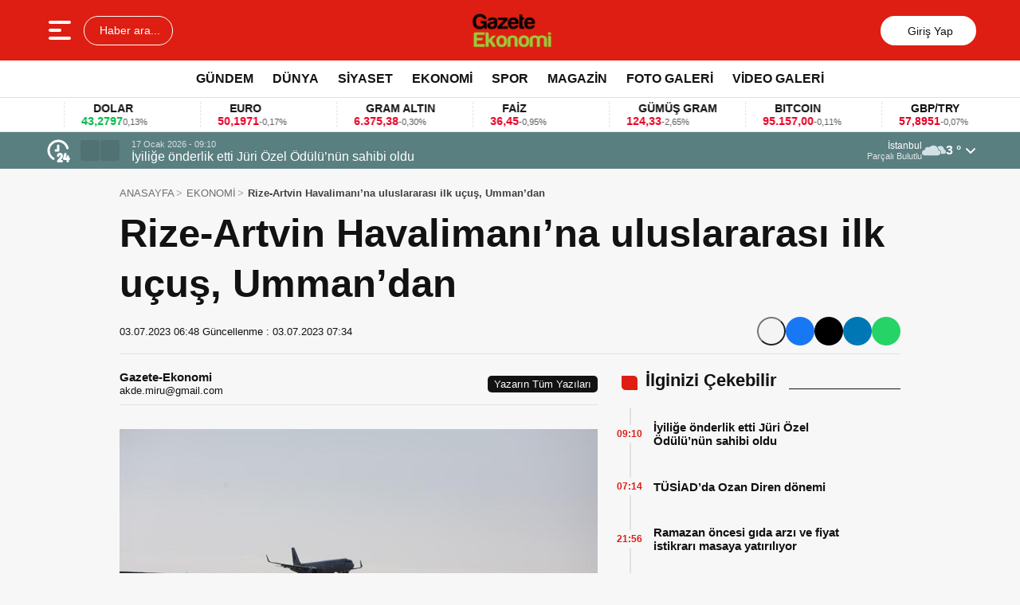

--- FILE ---
content_type: text/html; charset=UTF-8
request_url: https://gazeteekonomi.com/rize-artvin-havalimanina-uluslararasi-ilk-ucus-ummandan-h600388.html
body_size: 18418
content:
<!doctype html>
<html lang="tr">
<head>
<meta charset="UTF-8" />
<meta name="viewport" content="width=device-width, initial-scale=1.0, minimum-scale=1.0, maximum-scale=5.0">
<meta name="robots" content="index, follow">
<link rel="shortcut icon" href="https://gazeteekonomi.com/wp-content/uploads/2023/06/gazeteekonomi-letter-logo-kucuk-26x26-1.png" />



<meta property="og:locale" content="tr_TR">
<meta property="og:site_name" content="Gazete Ekonomi - Ekonominin Kalbi">


    <title>Rize-Artvin Havalimanı&#8217;na uluslararası ilk uçuş, Umman&#8217;dan</title>
    <meta name="description" content="Doğası, tarihi ve kültürel eserleri, gelenek ile görenekleriyle Doğu Karadeniz, başta Körfez ülkeleri olmak üzere, özellikle sıcak bölgelerden gelen ve şehir hayatından sıkılan turistlerin akınına uğruyor. Trabzon&#8217;da Uzungöl, Sümela Manastırı, Rize&#8217;de Ayder, Zil Kalesi gibi birçok turizm destinasyonunu bünyesinde barındıran bölgede, yaz sezonu hareketliliğini yaşanıyor. &#8216;Charter&#8217; uçak seferleri ile özellikle Orta Doğu ve Körfez ülkelerden [&hellip;]">
    <meta property="og:title" content="Rize-Artvin Havalimanı&#8217;na uluslararası ilk uçuş, Umman&#8217;dan">
    <meta property="og:description" content="Doğası, tarihi ve kültürel eserleri, gelenek ile görenekleriyle Doğu Karadeniz, başta Körfez ülkeleri olmak üzere, özellikle sıcak bölgelerden gelen ve şehir hayatından sıkılan turistlerin akınına uğruyor. Trabzon&#8217;da Uzungöl, Sümela Manastırı, Rize&#8217;de Ayder, Zil Kalesi gibi birçok turizm destinasyonunu bünyesinde barındıran bölgede, yaz sezonu hareketliliğini yaşanıyor. &#8216;Charter&#8217; uçak seferleri ile özellikle Orta Doğu ve Körfez ülkelerden [&hellip;]">
    <meta property="og:url" content="https://gazeteekonomi.com/rize-artvin-havalimanina-uluslararasi-ilk-ucus-ummandan-h600388.html">
    <meta property="og:type" content="article">
    <meta property="article:published_time" content="2023-07-03T06:48:57+00:00">
    <meta property="article:modified_time" content="2023-07-03T07:34:48+00:00">
    <meta property="og:image" content="https://gazeteekonomi.com/wp-content/uploads/2023/07/rize-artvin-havalimanina-uluslararasi-ilk-ucus-ummandan-ebdd8d24cbe7fdb9dafea4997239ba14.jpg">
    <meta property="og:image:width" content="1200">
    <meta property="og:image:height" content="630">

            <meta name="author" content="Gazete-Ekonomi">
    
    <meta name="datePublished" content="2023-07-03T06:48:57+00:00">
    <meta name="dateModified" content="2023-07-03T07:34:48+00:00">
    <meta name="url" content="https://gazeteekonomi.com/rize-artvin-havalimanina-uluslararasi-ilk-ucus-ummandan-h600388.html">
    <meta name="articleSection" content="columnist">
    


    <meta name="twitter:card" content="summary_large_image">
    <meta name="twitter:title" content="Rize-Artvin Havalimanı&#8217;na uluslararası ilk uçuş, Umman&#8217;dan">
    <meta name="twitter:description" content="Doğası, tarihi ve kültürel eserleri, gelenek ile görenekleriyle Doğu Karadeniz, başta Körfez ülkeleri olmak üzere, özellikle sıcak bölgelerden gelen ve şehir hayatından sıkılan turistlerin akınına uğruyor. Trabzon&#8217;da Uzungöl, Sümela Manastırı, Rize&#8217;de Ayder, Zil Kalesi gibi birçok turizm destinasyonunu bünyesinde barındıran bölgede, yaz sezonu hareketliliğini yaşanıyor. &#8216;Charter&#8217; uçak seferleri ile özellikle Orta Doğu ve Körfez ülkelerden [&hellip;]">
    <meta name="twitter:image" content="https://gazeteekonomi.com/wp-content/uploads/2023/07/rize-artvin-havalimanina-uluslararasi-ilk-ucus-ummandan-ebdd8d24cbe7fdb9dafea4997239ba14.jpg">

<meta name='robots' content='max-image-preview:large' />
<link rel='dns-prefetch' href='//vjs.zencdn.net' />
<link rel='dns-prefetch' href='//cdn.jsdelivr.net' />
<link rel="alternate" type="application/rss+xml" title="Gazete Ekonomi - Ekonominin Kalbi &raquo; Rize-Artvin Havalimanı&#8217;na uluslararası ilk uçuş, Umman&#8217;dan yorum beslemesi" href="https://gazeteekonomi.com/rize-artvin-havalimanina-uluslararasi-ilk-ucus-ummandan-h600388.html/feed" />
<script type="text/javascript">
window._wpemojiSettings = {"baseUrl":"https:\/\/s.w.org\/images\/core\/emoji\/14.0.0\/72x72\/","ext":".png","svgUrl":"https:\/\/s.w.org\/images\/core\/emoji\/14.0.0\/svg\/","svgExt":".svg","source":{"concatemoji":"https:\/\/gazeteekonomi.com\/wp-includes\/js\/wp-emoji-release.min.js?ver=6.2.8"}};
/*! This file is auto-generated */
!function(e,a,t){var n,r,o,i=a.createElement("canvas"),p=i.getContext&&i.getContext("2d");function s(e,t){p.clearRect(0,0,i.width,i.height),p.fillText(e,0,0);e=i.toDataURL();return p.clearRect(0,0,i.width,i.height),p.fillText(t,0,0),e===i.toDataURL()}function c(e){var t=a.createElement("script");t.src=e,t.defer=t.type="text/javascript",a.getElementsByTagName("head")[0].appendChild(t)}for(o=Array("flag","emoji"),t.supports={everything:!0,everythingExceptFlag:!0},r=0;r<o.length;r++)t.supports[o[r]]=function(e){if(p&&p.fillText)switch(p.textBaseline="top",p.font="600 32px Arial",e){case"flag":return s("\ud83c\udff3\ufe0f\u200d\u26a7\ufe0f","\ud83c\udff3\ufe0f\u200b\u26a7\ufe0f")?!1:!s("\ud83c\uddfa\ud83c\uddf3","\ud83c\uddfa\u200b\ud83c\uddf3")&&!s("\ud83c\udff4\udb40\udc67\udb40\udc62\udb40\udc65\udb40\udc6e\udb40\udc67\udb40\udc7f","\ud83c\udff4\u200b\udb40\udc67\u200b\udb40\udc62\u200b\udb40\udc65\u200b\udb40\udc6e\u200b\udb40\udc67\u200b\udb40\udc7f");case"emoji":return!s("\ud83e\udef1\ud83c\udffb\u200d\ud83e\udef2\ud83c\udfff","\ud83e\udef1\ud83c\udffb\u200b\ud83e\udef2\ud83c\udfff")}return!1}(o[r]),t.supports.everything=t.supports.everything&&t.supports[o[r]],"flag"!==o[r]&&(t.supports.everythingExceptFlag=t.supports.everythingExceptFlag&&t.supports[o[r]]);t.supports.everythingExceptFlag=t.supports.everythingExceptFlag&&!t.supports.flag,t.DOMReady=!1,t.readyCallback=function(){t.DOMReady=!0},t.supports.everything||(n=function(){t.readyCallback()},a.addEventListener?(a.addEventListener("DOMContentLoaded",n,!1),e.addEventListener("load",n,!1)):(e.attachEvent("onload",n),a.attachEvent("onreadystatechange",function(){"complete"===a.readyState&&t.readyCallback()})),(e=t.source||{}).concatemoji?c(e.concatemoji):e.wpemoji&&e.twemoji&&(c(e.twemoji),c(e.wpemoji)))}(window,document,window._wpemojiSettings);
</script>
<style type="text/css">
img.wp-smiley,
img.emoji {
	display: inline !important;
	border: none !important;
	box-shadow: none !important;
	height: 1em !important;
	width: 1em !important;
	margin: 0 0.07em !important;
	vertical-align: -0.1em !important;
	background: none !important;
	padding: 0 !important;
}
</style>
	
<link rel='stylesheet' id='classic-theme-styles-css' href='https://gazeteekonomi.com/wp-includes/css/classic-themes.min.css?ver=6.2.8' type='text/css' media='all' />
<style id='global-styles-inline-css' type='text/css'>
body{--wp--preset--color--black: #000000;--wp--preset--color--cyan-bluish-gray: #abb8c3;--wp--preset--color--white: #ffffff;--wp--preset--color--pale-pink: #f78da7;--wp--preset--color--vivid-red: #cf2e2e;--wp--preset--color--luminous-vivid-orange: #ff6900;--wp--preset--color--luminous-vivid-amber: #fcb900;--wp--preset--color--light-green-cyan: #7bdcb5;--wp--preset--color--vivid-green-cyan: #00d084;--wp--preset--color--pale-cyan-blue: #8ed1fc;--wp--preset--color--vivid-cyan-blue: #0693e3;--wp--preset--color--vivid-purple: #9b51e0;--wp--preset--gradient--vivid-cyan-blue-to-vivid-purple: linear-gradient(135deg,rgba(6,147,227,1) 0%,rgb(155,81,224) 100%);--wp--preset--gradient--light-green-cyan-to-vivid-green-cyan: linear-gradient(135deg,rgb(122,220,180) 0%,rgb(0,208,130) 100%);--wp--preset--gradient--luminous-vivid-amber-to-luminous-vivid-orange: linear-gradient(135deg,rgba(252,185,0,1) 0%,rgba(255,105,0,1) 100%);--wp--preset--gradient--luminous-vivid-orange-to-vivid-red: linear-gradient(135deg,rgba(255,105,0,1) 0%,rgb(207,46,46) 100%);--wp--preset--gradient--very-light-gray-to-cyan-bluish-gray: linear-gradient(135deg,rgb(238,238,238) 0%,rgb(169,184,195) 100%);--wp--preset--gradient--cool-to-warm-spectrum: linear-gradient(135deg,rgb(74,234,220) 0%,rgb(151,120,209) 20%,rgb(207,42,186) 40%,rgb(238,44,130) 60%,rgb(251,105,98) 80%,rgb(254,248,76) 100%);--wp--preset--gradient--blush-light-purple: linear-gradient(135deg,rgb(255,206,236) 0%,rgb(152,150,240) 100%);--wp--preset--gradient--blush-bordeaux: linear-gradient(135deg,rgb(254,205,165) 0%,rgb(254,45,45) 50%,rgb(107,0,62) 100%);--wp--preset--gradient--luminous-dusk: linear-gradient(135deg,rgb(255,203,112) 0%,rgb(199,81,192) 50%,rgb(65,88,208) 100%);--wp--preset--gradient--pale-ocean: linear-gradient(135deg,rgb(255,245,203) 0%,rgb(182,227,212) 50%,rgb(51,167,181) 100%);--wp--preset--gradient--electric-grass: linear-gradient(135deg,rgb(202,248,128) 0%,rgb(113,206,126) 100%);--wp--preset--gradient--midnight: linear-gradient(135deg,rgb(2,3,129) 0%,rgb(40,116,252) 100%);--wp--preset--duotone--dark-grayscale: url('#wp-duotone-dark-grayscale');--wp--preset--duotone--grayscale: url('#wp-duotone-grayscale');--wp--preset--duotone--purple-yellow: url('#wp-duotone-purple-yellow');--wp--preset--duotone--blue-red: url('#wp-duotone-blue-red');--wp--preset--duotone--midnight: url('#wp-duotone-midnight');--wp--preset--duotone--magenta-yellow: url('#wp-duotone-magenta-yellow');--wp--preset--duotone--purple-green: url('#wp-duotone-purple-green');--wp--preset--duotone--blue-orange: url('#wp-duotone-blue-orange');--wp--preset--font-size--small: 13px;--wp--preset--font-size--medium: 20px;--wp--preset--font-size--large: 36px;--wp--preset--font-size--x-large: 42px;--wp--preset--spacing--20: 0.44rem;--wp--preset--spacing--30: 0.67rem;--wp--preset--spacing--40: 1rem;--wp--preset--spacing--50: 1.5rem;--wp--preset--spacing--60: 2.25rem;--wp--preset--spacing--70: 3.38rem;--wp--preset--spacing--80: 5.06rem;--wp--preset--shadow--natural: 6px 6px 9px rgba(0, 0, 0, 0.2);--wp--preset--shadow--deep: 12px 12px 50px rgba(0, 0, 0, 0.4);--wp--preset--shadow--sharp: 6px 6px 0px rgba(0, 0, 0, 0.2);--wp--preset--shadow--outlined: 6px 6px 0px -3px rgba(255, 255, 255, 1), 6px 6px rgba(0, 0, 0, 1);--wp--preset--shadow--crisp: 6px 6px 0px rgba(0, 0, 0, 1);}:where(.is-layout-flex){gap: 0.5em;}body .is-layout-flow > .alignleft{float: left;margin-inline-start: 0;margin-inline-end: 2em;}body .is-layout-flow > .alignright{float: right;margin-inline-start: 2em;margin-inline-end: 0;}body .is-layout-flow > .aligncenter{margin-left: auto !important;margin-right: auto !important;}body .is-layout-constrained > .alignleft{float: left;margin-inline-start: 0;margin-inline-end: 2em;}body .is-layout-constrained > .alignright{float: right;margin-inline-start: 2em;margin-inline-end: 0;}body .is-layout-constrained > .aligncenter{margin-left: auto !important;margin-right: auto !important;}body .is-layout-constrained > :where(:not(.alignleft):not(.alignright):not(.alignfull)){max-width: var(--wp--style--global--content-size);margin-left: auto !important;margin-right: auto !important;}body .is-layout-constrained > .alignwide{max-width: var(--wp--style--global--wide-size);}body .is-layout-flex{display: flex;}body .is-layout-flex{flex-wrap: wrap;align-items: center;}body .is-layout-flex > *{margin: 0;}:where(.wp-block-columns.is-layout-flex){gap: 2em;}.has-black-color{color: var(--wp--preset--color--black) !important;}.has-cyan-bluish-gray-color{color: var(--wp--preset--color--cyan-bluish-gray) !important;}.has-white-color{color: var(--wp--preset--color--white) !important;}.has-pale-pink-color{color: var(--wp--preset--color--pale-pink) !important;}.has-vivid-red-color{color: var(--wp--preset--color--vivid-red) !important;}.has-luminous-vivid-orange-color{color: var(--wp--preset--color--luminous-vivid-orange) !important;}.has-luminous-vivid-amber-color{color: var(--wp--preset--color--luminous-vivid-amber) !important;}.has-light-green-cyan-color{color: var(--wp--preset--color--light-green-cyan) !important;}.has-vivid-green-cyan-color{color: var(--wp--preset--color--vivid-green-cyan) !important;}.has-pale-cyan-blue-color{color: var(--wp--preset--color--pale-cyan-blue) !important;}.has-vivid-cyan-blue-color{color: var(--wp--preset--color--vivid-cyan-blue) !important;}.has-vivid-purple-color{color: var(--wp--preset--color--vivid-purple) !important;}.has-black-background-color{background-color: var(--wp--preset--color--black) !important;}.has-cyan-bluish-gray-background-color{background-color: var(--wp--preset--color--cyan-bluish-gray) !important;}.has-white-background-color{background-color: var(--wp--preset--color--white) !important;}.has-pale-pink-background-color{background-color: var(--wp--preset--color--pale-pink) !important;}.has-vivid-red-background-color{background-color: var(--wp--preset--color--vivid-red) !important;}.has-luminous-vivid-orange-background-color{background-color: var(--wp--preset--color--luminous-vivid-orange) !important;}.has-luminous-vivid-amber-background-color{background-color: var(--wp--preset--color--luminous-vivid-amber) !important;}.has-light-green-cyan-background-color{background-color: var(--wp--preset--color--light-green-cyan) !important;}.has-vivid-green-cyan-background-color{background-color: var(--wp--preset--color--vivid-green-cyan) !important;}.has-pale-cyan-blue-background-color{background-color: var(--wp--preset--color--pale-cyan-blue) !important;}.has-vivid-cyan-blue-background-color{background-color: var(--wp--preset--color--vivid-cyan-blue) !important;}.has-vivid-purple-background-color{background-color: var(--wp--preset--color--vivid-purple) !important;}.has-black-border-color{border-color: var(--wp--preset--color--black) !important;}.has-cyan-bluish-gray-border-color{border-color: var(--wp--preset--color--cyan-bluish-gray) !important;}.has-white-border-color{border-color: var(--wp--preset--color--white) !important;}.has-pale-pink-border-color{border-color: var(--wp--preset--color--pale-pink) !important;}.has-vivid-red-border-color{border-color: var(--wp--preset--color--vivid-red) !important;}.has-luminous-vivid-orange-border-color{border-color: var(--wp--preset--color--luminous-vivid-orange) !important;}.has-luminous-vivid-amber-border-color{border-color: var(--wp--preset--color--luminous-vivid-amber) !important;}.has-light-green-cyan-border-color{border-color: var(--wp--preset--color--light-green-cyan) !important;}.has-vivid-green-cyan-border-color{border-color: var(--wp--preset--color--vivid-green-cyan) !important;}.has-pale-cyan-blue-border-color{border-color: var(--wp--preset--color--pale-cyan-blue) !important;}.has-vivid-cyan-blue-border-color{border-color: var(--wp--preset--color--vivid-cyan-blue) !important;}.has-vivid-purple-border-color{border-color: var(--wp--preset--color--vivid-purple) !important;}.has-vivid-cyan-blue-to-vivid-purple-gradient-background{background: var(--wp--preset--gradient--vivid-cyan-blue-to-vivid-purple) !important;}.has-light-green-cyan-to-vivid-green-cyan-gradient-background{background: var(--wp--preset--gradient--light-green-cyan-to-vivid-green-cyan) !important;}.has-luminous-vivid-amber-to-luminous-vivid-orange-gradient-background{background: var(--wp--preset--gradient--luminous-vivid-amber-to-luminous-vivid-orange) !important;}.has-luminous-vivid-orange-to-vivid-red-gradient-background{background: var(--wp--preset--gradient--luminous-vivid-orange-to-vivid-red) !important;}.has-very-light-gray-to-cyan-bluish-gray-gradient-background{background: var(--wp--preset--gradient--very-light-gray-to-cyan-bluish-gray) !important;}.has-cool-to-warm-spectrum-gradient-background{background: var(--wp--preset--gradient--cool-to-warm-spectrum) !important;}.has-blush-light-purple-gradient-background{background: var(--wp--preset--gradient--blush-light-purple) !important;}.has-blush-bordeaux-gradient-background{background: var(--wp--preset--gradient--blush-bordeaux) !important;}.has-luminous-dusk-gradient-background{background: var(--wp--preset--gradient--luminous-dusk) !important;}.has-pale-ocean-gradient-background{background: var(--wp--preset--gradient--pale-ocean) !important;}.has-electric-grass-gradient-background{background: var(--wp--preset--gradient--electric-grass) !important;}.has-midnight-gradient-background{background: var(--wp--preset--gradient--midnight) !important;}.has-small-font-size{font-size: var(--wp--preset--font-size--small) !important;}.has-medium-font-size{font-size: var(--wp--preset--font-size--medium) !important;}.has-large-font-size{font-size: var(--wp--preset--font-size--large) !important;}.has-x-large-font-size{font-size: var(--wp--preset--font-size--x-large) !important;}
.wp-block-navigation a:where(:not(.wp-element-button)){color: inherit;}
:where(.wp-block-columns.is-layout-flex){gap: 2em;}
.wp-block-pullquote{font-size: 1.5em;line-height: 1.6;}
</style>
<link rel='stylesheet' id='ppress-frontend-css' href='https://gazeteekonomi.com/wp-content/plugins/wp-user-avatar/assets/css/frontend.min.css?ver=4.16.8' type='text/css' media='all' />
<link rel='stylesheet' id='ppress-flatpickr-css' href='https://gazeteekonomi.com/wp-content/plugins/wp-user-avatar/assets/flatpickr/flatpickr.min.css?ver=4.16.8' type='text/css' media='all' />
<link rel='stylesheet' id='ppress-select2-css' href='https://gazeteekonomi.com/wp-content/plugins/wp-user-avatar/assets/select2/select2.min.css?ver=6.2.8' type='text/css' media='all' />
<link rel='stylesheet' id='thewp-style-css' href='https://gazeteekonomi.com/wp-content/themes/theHaberV9/style.css?ver=1755957980' type='text/css' media='all' />
<link rel='stylesheet' id='thewp-modul-css' href='https://gazeteekonomi.com/wp-content/themes/theHaberV9/css/modul.css?ver=1758475816' type='text/css' media='all' />
<link rel='stylesheet' id='thewp-swiper-css' href='https://gazeteekonomi.com/wp-content/themes/theHaberV9/css/swiper-bundle.min.css?ver=1758475816' type='text/css' media='all' />
<link rel='stylesheet' id='renk-css' href='https://gazeteekonomi.com/wp-content/themes/theHaberV9/renk.css?ver=1758478720' type='text/css' media='all' />
<link rel='stylesheet' id='videojs-css-css' href='https://vjs.zencdn.net/8.9.0/video-js.css?ver=6.2.8' type='text/css' media='all' />
<script type='text/javascript' src='https://gazeteekonomi.com/wp-includes/js/jquery/jquery.min.js?ver=3.6.4' id='jquery-core-js'></script>
<script type='text/javascript' src='https://gazeteekonomi.com/wp-includes/js/jquery/jquery-migrate.min.js?ver=3.4.0' id='jquery-migrate-js'></script>
<script type='text/javascript' src='https://gazeteekonomi.com/wp-content/plugins/wp-user-avatar/assets/flatpickr/flatpickr.min.js?ver=4.16.8' id='ppress-flatpickr-js'></script>
<script type='text/javascript' src='https://gazeteekonomi.com/wp-content/plugins/wp-user-avatar/assets/select2/select2.min.js?ver=4.16.8' id='ppress-select2-js'></script>
<link rel="https://api.w.org/" href="https://gazeteekonomi.com/wp-json/" /><link rel="alternate" type="application/json" href="https://gazeteekonomi.com/wp-json/wp/v2/posts/600388" /><link rel="EditURI" type="application/rsd+xml" title="RSD" href="https://gazeteekonomi.com/xmlrpc.php?rsd" />
<link rel="wlwmanifest" type="application/wlwmanifest+xml" href="https://gazeteekonomi.com/wp-includes/wlwmanifest.xml" />

<link rel="canonical" href="https://gazeteekonomi.com/rize-artvin-havalimanina-uluslararasi-ilk-ucus-ummandan-h600388.html" />
<link rel='shortlink' href='https://gazeteekonomi.com/?p=600388' />
<link rel="alternate" type="application/json+oembed" href="https://gazeteekonomi.com/wp-json/oembed/1.0/embed?url=https%3A%2F%2Fgazeteekonomi.com%2Frize-artvin-havalimanina-uluslararasi-ilk-ucus-ummandan-h600388.html" />
<link rel="alternate" type="text/xml+oembed" href="https://gazeteekonomi.com/wp-json/oembed/1.0/embed?url=https%3A%2F%2Fgazeteekonomi.com%2Frize-artvin-havalimanina-uluslararasi-ilk-ucus-ummandan-h600388.html&#038;format=xml" />



<link rel="preconnect" href="https://fonts.googleapis.com">
<link rel="preconnect" href="https://fonts.gstatic.com" crossorigin>
<link rel="preload" as="style" href="https://fonts.googleapis.com/css2?family=:wght@400;500;600;700&#038;family=Merriweather:wght@400;500;600;700&#038;display=swap" onload="this.onload=null;this.rel='stylesheet'">
<noscript><link rel="stylesheet" href="https://fonts.googleapis.com/css2?family=:wght@400;500;600;700&#038;family=Merriweather:wght@400;500;600;700&#038;display=swap"></noscript>


<noscript>
<link rel="stylesheet" href="https://gazeteekonomi.com/wp-content/themes/theHaberV9/css/swiper-bundle.min.css" />
</noscript>

<link rel="preload" href="https://gazeteekonomi.com/wp-content/themes/theHaberV9/js/iconify3.1.0.min.js" as="script">
<script src="https://gazeteekonomi.com/wp-content/themes/theHaberV9/js/iconify3.1.0.min.js" defer onload="if (typeof Iconify !== 'undefined' && Iconify.scan) Iconify.scan();"></script>




</head>

<body class="post-template-default single single-post postid-600388 single-format-standard">
<svg xmlns="http://www.w3.org/2000/svg" viewBox="0 0 0 0" width="0" height="0" focusable="false" role="none" style="visibility: hidden; position: absolute; left: -9999px; overflow: hidden;" ><defs><filter id="wp-duotone-dark-grayscale"><feColorMatrix color-interpolation-filters="sRGB" type="matrix" values=" .299 .587 .114 0 0 .299 .587 .114 0 0 .299 .587 .114 0 0 .299 .587 .114 0 0 " /><feComponentTransfer color-interpolation-filters="sRGB" ><feFuncR type="table" tableValues="0 0.49803921568627" /><feFuncG type="table" tableValues="0 0.49803921568627" /><feFuncB type="table" tableValues="0 0.49803921568627" /><feFuncA type="table" tableValues="1 1" /></feComponentTransfer><feComposite in2="SourceGraphic" operator="in" /></filter></defs></svg><svg xmlns="http://www.w3.org/2000/svg" viewBox="0 0 0 0" width="0" height="0" focusable="false" role="none" style="visibility: hidden; position: absolute; left: -9999px; overflow: hidden;" ><defs><filter id="wp-duotone-grayscale"><feColorMatrix color-interpolation-filters="sRGB" type="matrix" values=" .299 .587 .114 0 0 .299 .587 .114 0 0 .299 .587 .114 0 0 .299 .587 .114 0 0 " /><feComponentTransfer color-interpolation-filters="sRGB" ><feFuncR type="table" tableValues="0 1" /><feFuncG type="table" tableValues="0 1" /><feFuncB type="table" tableValues="0 1" /><feFuncA type="table" tableValues="1 1" /></feComponentTransfer><feComposite in2="SourceGraphic" operator="in" /></filter></defs></svg><svg xmlns="http://www.w3.org/2000/svg" viewBox="0 0 0 0" width="0" height="0" focusable="false" role="none" style="visibility: hidden; position: absolute; left: -9999px; overflow: hidden;" ><defs><filter id="wp-duotone-purple-yellow"><feColorMatrix color-interpolation-filters="sRGB" type="matrix" values=" .299 .587 .114 0 0 .299 .587 .114 0 0 .299 .587 .114 0 0 .299 .587 .114 0 0 " /><feComponentTransfer color-interpolation-filters="sRGB" ><feFuncR type="table" tableValues="0.54901960784314 0.98823529411765" /><feFuncG type="table" tableValues="0 1" /><feFuncB type="table" tableValues="0.71764705882353 0.25490196078431" /><feFuncA type="table" tableValues="1 1" /></feComponentTransfer><feComposite in2="SourceGraphic" operator="in" /></filter></defs></svg><svg xmlns="http://www.w3.org/2000/svg" viewBox="0 0 0 0" width="0" height="0" focusable="false" role="none" style="visibility: hidden; position: absolute; left: -9999px; overflow: hidden;" ><defs><filter id="wp-duotone-blue-red"><feColorMatrix color-interpolation-filters="sRGB" type="matrix" values=" .299 .587 .114 0 0 .299 .587 .114 0 0 .299 .587 .114 0 0 .299 .587 .114 0 0 " /><feComponentTransfer color-interpolation-filters="sRGB" ><feFuncR type="table" tableValues="0 1" /><feFuncG type="table" tableValues="0 0.27843137254902" /><feFuncB type="table" tableValues="0.5921568627451 0.27843137254902" /><feFuncA type="table" tableValues="1 1" /></feComponentTransfer><feComposite in2="SourceGraphic" operator="in" /></filter></defs></svg><svg xmlns="http://www.w3.org/2000/svg" viewBox="0 0 0 0" width="0" height="0" focusable="false" role="none" style="visibility: hidden; position: absolute; left: -9999px; overflow: hidden;" ><defs><filter id="wp-duotone-midnight"><feColorMatrix color-interpolation-filters="sRGB" type="matrix" values=" .299 .587 .114 0 0 .299 .587 .114 0 0 .299 .587 .114 0 0 .299 .587 .114 0 0 " /><feComponentTransfer color-interpolation-filters="sRGB" ><feFuncR type="table" tableValues="0 0" /><feFuncG type="table" tableValues="0 0.64705882352941" /><feFuncB type="table" tableValues="0 1" /><feFuncA type="table" tableValues="1 1" /></feComponentTransfer><feComposite in2="SourceGraphic" operator="in" /></filter></defs></svg><svg xmlns="http://www.w3.org/2000/svg" viewBox="0 0 0 0" width="0" height="0" focusable="false" role="none" style="visibility: hidden; position: absolute; left: -9999px; overflow: hidden;" ><defs><filter id="wp-duotone-magenta-yellow"><feColorMatrix color-interpolation-filters="sRGB" type="matrix" values=" .299 .587 .114 0 0 .299 .587 .114 0 0 .299 .587 .114 0 0 .299 .587 .114 0 0 " /><feComponentTransfer color-interpolation-filters="sRGB" ><feFuncR type="table" tableValues="0.78039215686275 1" /><feFuncG type="table" tableValues="0 0.94901960784314" /><feFuncB type="table" tableValues="0.35294117647059 0.47058823529412" /><feFuncA type="table" tableValues="1 1" /></feComponentTransfer><feComposite in2="SourceGraphic" operator="in" /></filter></defs></svg><svg xmlns="http://www.w3.org/2000/svg" viewBox="0 0 0 0" width="0" height="0" focusable="false" role="none" style="visibility: hidden; position: absolute; left: -9999px; overflow: hidden;" ><defs><filter id="wp-duotone-purple-green"><feColorMatrix color-interpolation-filters="sRGB" type="matrix" values=" .299 .587 .114 0 0 .299 .587 .114 0 0 .299 .587 .114 0 0 .299 .587 .114 0 0 " /><feComponentTransfer color-interpolation-filters="sRGB" ><feFuncR type="table" tableValues="0.65098039215686 0.40392156862745" /><feFuncG type="table" tableValues="0 1" /><feFuncB type="table" tableValues="0.44705882352941 0.4" /><feFuncA type="table" tableValues="1 1" /></feComponentTransfer><feComposite in2="SourceGraphic" operator="in" /></filter></defs></svg><svg xmlns="http://www.w3.org/2000/svg" viewBox="0 0 0 0" width="0" height="0" focusable="false" role="none" style="visibility: hidden; position: absolute; left: -9999px; overflow: hidden;" ><defs><filter id="wp-duotone-blue-orange"><feColorMatrix color-interpolation-filters="sRGB" type="matrix" values=" .299 .587 .114 0 0 .299 .587 .114 0 0 .299 .587 .114 0 0 .299 .587 .114 0 0 " /><feComponentTransfer color-interpolation-filters="sRGB" ><feFuncR type="table" tableValues="0.098039215686275 1" /><feFuncG type="table" tableValues="0 0.66274509803922" /><feFuncB type="table" tableValues="0.84705882352941 0.41960784313725" /><feFuncA type="table" tableValues="1 1" /></feComponentTransfer><feComposite in2="SourceGraphic" operator="in" /></filter></defs></svg>
<div class="reklamCerceve">
</div>

<header>
<div class="header">
<div class="ortala_header">

<div class="menuarama">
<button id="hamburger-icon" class="hamburger-icon" aria-label="Menüyü aç" title="Menüyü aç"><svg xmlns="http://www.w3.org/2000/svg" width="40" height="40" viewBox="0 0 20 20"><rect width="20" height="20" fill="none"/><path fill="currentColor" fill-rule="evenodd" d="M3 5a1 1 0 0 1 1-1h12a1 1 0 1 1 0 2H4a1 1 0 0 1-1-1m0 5a1 1 0 0 1 1-1h6a1 1 0 1 1 0 2H4a1 1 0 0 1-1-1m0 5a1 1 0 0 1 1-1h12a1 1 0 1 1 0 2H4a1 1 0 0 1-1-1" clip-rule="evenodd"/></svg></button>
<button id="aramaAc" class="arama-buton">
<span class="iconify" data-icon="material-symbols:search-rounded"></span> Haber ara...
</button>

</div>

<div class="logo">
<a href="https://gazeteekonomi.com/" title="Gazete Ekonomi - Ekonominin Kalbi"><img src="https://gazeteekonomi.com/wp-content/uploads/2023/06/gazeteekonomi-main-txtonly-e1687261250567.png" alt="Gazete Ekonomi - Ekonominin Kalbi" width="230" height="60" loading="eager" fetchpriority="high" class="logo-img"/></a></div>




<div class="sosyal">
<a href="https://www.facebook.com/GztEkonomi" target="_blank" rel="noopener noreferrer nofollow" title="facebook">
<span class="iconify" data-icon="gg:facebook" data-inline="false"></span>
</a><a href="https://x.com/gazeteekonomi" target="_blank" rel="noopener noreferrer nofollow" title="twitter">
<span class="iconify" data-icon="ri:twitter-x-line" data-inline="false"></span>
</a><a href="https://instagram.com/" target="_blank" rel="noopener noreferrer nofollow" title="instagram">
<span class="iconify" data-icon="streamline:instagram-solid" data-inline="false"></span>
</a><a href="https://www.youtube.com/" target="_blank" rel="noopener noreferrer nofollow" title="youtube">
<span class="iconify" data-icon="tdesign:logo-youtube-filled" data-inline="false"></span>
</a><a class="giris" href="https://gazeteekonomi.com/giris-yap" title="Giriş Yap">
<span class="iconify" data-icon="material-symbols:person-outline-rounded"></span>
<strong>Giriş Yap</strong>
</a>
</div>

</div>
</div>

<div class="nav">
<div class="genelortala_header">
<nav>
<nav class="header-menu"><ul><li id="menu-item-600050" class="menu-item menu-item-type-taxonomy menu-item-object-category menu-item-600050"><a href="https://gazeteekonomi.com/category/gundem">GÜNDEM</a></li>
<li id="menu-item-600048" class="menu-item menu-item-type-taxonomy menu-item-object-category menu-item-600048"><a href="https://gazeteekonomi.com/category/dunya">DÜNYA</a></li>
<li id="menu-item-600052" class="menu-item menu-item-type-taxonomy menu-item-object-category menu-item-600052"><a href="https://gazeteekonomi.com/category/siyaset">SİYASET</a></li>
<li id="menu-item-600049" class="menu-item menu-item-type-taxonomy menu-item-object-category current-post-ancestor current-menu-parent current-post-parent menu-item-has-children menu-item-600049"><a href="https://gazeteekonomi.com/category/ekonomi">EKONOMİ</a>
<ul class="sub-menu">
	<li id="menu-item-609591" class="menu-item menu-item-type-post_type menu-item-object-page menu-item-609591"><a href="https://gazeteekonomi.com/piyasalar">PİYASALAR</a></li>
	<li id="menu-item-600082" class="menu-item menu-item-type-post_type menu-item-object-page menu-item-600082"><a href="https://gazeteekonomi.com/canli-borsa">CANLI BORSA</a></li>
	<li id="menu-item-600083" class="menu-item menu-item-type-post_type menu-item-object-page menu-item-600083"><a href="https://gazeteekonomi.com/hisseler">HİSSELER</a></li>
	<li id="menu-item-600084" class="menu-item menu-item-type-post_type menu-item-object-page menu-item-600084"><a href="https://gazeteekonomi.com/pariteler">PARİTELER</a></li>
</ul>
</li>
<li id="menu-item-600053" class="menu-item menu-item-type-taxonomy menu-item-object-category menu-item-has-children menu-item-600053"><a href="https://gazeteekonomi.com/category/spor">SPOR</a>
<ul class="sub-menu">
	<li id="menu-item-600085" class="menu-item menu-item-type-post_type menu-item-object-page menu-item-600085"><a href="https://gazeteekonomi.com/canli-sonuclar">CANLI SONUÇLAR</a></li>
	<li id="menu-item-600086" class="menu-item menu-item-type-post_type menu-item-object-page menu-item-600086"><a href="https://gazeteekonomi.com/fikstur">FİKSTÜR</a></li>
	<li id="menu-item-600087" class="menu-item menu-item-type-post_type menu-item-object-page menu-item-600087"><a href="https://gazeteekonomi.com/puan-durumu">PUAN DURUMU</a></li>
</ul>
</li>
<li id="menu-item-600051" class="menu-item menu-item-type-taxonomy menu-item-object-category menu-item-has-children menu-item-600051"><a href="https://gazeteekonomi.com/category/magazin">MAGAZİN</a>
<ul class="sub-menu">
	<li id="menu-item-600088" class="menu-item menu-item-type-post_type menu-item-object-page menu-item-600088"><a href="https://gazeteekonomi.com/burclar">BURÇLAR</a></li>
</ul>
</li>
<li id="menu-item-600054" class="menu-item menu-item-type-taxonomy menu-item-object-category menu-item-600054"><a href="https://gazeteekonomi.com/category/foto-galeri">FOTO GALERİ</a></li>
<li id="menu-item-600055" class="menu-item menu-item-type-taxonomy menu-item-object-category menu-item-600055"><a href="https://gazeteekonomi.com/category/video-galeri">VİDEO GALERİ</a></li>
</ul></nav></nav>
</div>
</div>

</header>
<div class="temizle"></div>

<section id="anafinans">
<div class="genelortala_header">

<div class="swiper ust_finans">
<div class="swiper-wrapper">
<div class="swiper-slide">
<div class="finans-item">
<div class="finans-baslik">BIST 100 <span class="iconify" data-icon="material-symbols:arrow-warm-up-rounded" data-inline="false"></span></div>
<div class="finans-fiyat up">
12.668,52 <span class="fark">1,70%</span>
</div>
</div>
</div>
<div class="swiper-slide">
<div class="finans-item">
<div class="finans-baslik">DOLAR <span class="iconify" data-icon="material-symbols:arrow-warm-up-rounded" data-inline="false"></span></div>
<div class="finans-fiyat up">
43,2797 <span class="fark">0,13%</span>
</div>
</div>
</div>
<div class="swiper-slide">
<div class="finans-item">
<div class="finans-baslik">EURO <span class="iconify" data-icon="material-symbols:arrow-cool-down-rounded" data-inline="false"></span></div>
<div class="finans-fiyat down">
50,1971 <span class="fark">-0,17%</span>
</div>
</div>
</div>
<div class="swiper-slide">
<div class="finans-item">
<div class="finans-baslik">GRAM ALTIN <span class="iconify" data-icon="material-symbols:arrow-cool-down-rounded" data-inline="false"></span></div>
<div class="finans-fiyat down">
6.375,38 <span class="fark">-0,30%</span>
</div>
</div>
</div>
<div class="swiper-slide">
<div class="finans-item">
<div class="finans-baslik">FAİZ <span class="iconify" data-icon="material-symbols:arrow-cool-down-rounded" data-inline="false"></span></div>
<div class="finans-fiyat down">
36,45 <span class="fark">-0,95%</span>
</div>
</div>
</div>
<div class="swiper-slide">
<div class="finans-item">
<div class="finans-baslik">GÜMÜŞ GRAM <span class="iconify" data-icon="material-symbols:arrow-cool-down-rounded" data-inline="false"></span></div>
<div class="finans-fiyat down">
124,33 <span class="fark">-2,65%</span>
</div>
</div>
</div>
<div class="swiper-slide">
<div class="finans-item">
<div class="finans-baslik">BITCOIN <span class="iconify" data-icon="material-symbols:arrow-cool-down-rounded" data-inline="false"></span></div>
<div class="finans-fiyat down">
95.157,00 <span class="fark">-0,11%</span>
</div>
</div>
</div>
<div class="swiper-slide">
<div class="finans-item">
<div class="finans-baslik">GBP/TRY <span class="iconify" data-icon="material-symbols:arrow-cool-down-rounded" data-inline="false"></span></div>
<div class="finans-fiyat down">
57,8951 <span class="fark">-0,07%</span>
</div>
</div>
</div>
<div class="swiper-slide">
<div class="finans-item">
<div class="finans-baslik">EUR/USD <span class="iconify" data-icon="material-symbols:arrow-cool-down-rounded" data-inline="false"></span></div>
<div class="finans-fiyat down">
1,1598 <span class="fark">-0,09%</span>
</div>
</div>
</div>
<div class="swiper-slide">
<div class="finans-item">
<div class="finans-baslik">BRENT <span class="iconify" data-icon="material-symbols:arrow-warm-up-rounded" data-inline="false"></span></div>
<div class="finans-fiyat up">
64,13 <span class="fark">0,58%</span>
</div>
</div>
</div>
<div class="swiper-slide">
<div class="finans-item">
<div class="finans-baslik">ÇEYREK ALTIN <span class="iconify" data-icon="material-symbols:arrow-cool-down-rounded" data-inline="false"></span></div>
<div class="finans-fiyat down">
10.423,75 <span class="fark">-0,30%</span>
</div>
</div>
</div>
</div>
</div>

</div>
</section>

<div class="hdrsndk_bir"><section id="son_dakika">
<div class="ortala_header">
<div class="son_butonlar">
<span class="mingcute--hours-line"></span>
<div class="son_dakika_prev">
<span class="iconify" data-icon="mdi:chevron-left" data-inline="false"></span>
</div>
<div class="son_dakika_next">
<span class="iconify" data-icon="mdi:chevron-right" data-inline="false"></span>
</div>
</div>

<div class="swiper ust_son_dakika swiper-container">
<div class="swiper-wrapper">


<div class="swiper-slide">
<span class="saat">17 Ocak 2026 - 09:10</span>
<a href="https://gazeteekonomi.com/iyilige-onderlik-etti-juri-ozel-odulunun-sahibi-oldu-h611251.html" title="İyiliğe önderlik etti Jüri Özel Ödülü’nün sahibi oldu">
İyiliğe önderlik etti Jüri Özel Ödülü’nün sahibi oldu</a>
</div>


<div class="swiper-slide">
<span class="saat">16 Ocak 2026 - 07:14</span>
<a href="https://gazeteekonomi.com/tusiadda-ozan-diren-donemi-h611244.html" title="TÜSİAD’da Ozan Diren dönemi">
TÜSİAD’da Ozan Diren dönemi</a>
</div>


<div class="swiper-slide">
<span class="saat">12 Ocak 2026 - 08:53</span>
<a href="https://gazeteekonomi.com/girisimci-kadinlara-is-alani-acti-liderlik-odulunu-aldi-h611227.html" title="Girişimci kadınlara iş alanı açtı liderlik ödülünü aldı">
Girişimci kadınlara iş alanı açtı liderlik ödülünü aldı</a>
</div>


<div class="swiper-slide">
<span class="saat">10 Ocak 2026 - 19:25</span>
<a href="https://gazeteekonomi.com/egdden-celal-topraka-yasam-boyu-onur-odulu-h611220.html" title="EGD’den Celal Toprak’a “Yaşam Boyu Onur Ödülü”">
EGD’den Celal Toprak’a “Yaşam Boyu Onur Ödülü”</a>
</div>


<div class="swiper-slide">
<span class="saat">10 Ocak 2026 - 19:22</span>
<a href="https://gazeteekonomi.com/8-yilinda-kadin-girisimciliginin-yildizlari-belirlendi-h611217.html" title="8. YILINDA KADIN GİRİŞİMCİLİĞİNİN YILDIZLARI BELİRLENDİ">
8. YILINDA KADIN GİRİŞİMCİLİĞİNİN YILDIZLARI BELİRLENDİ</a>
</div>


<div class="swiper-slide">
<span class="saat">2 Ocak 2026 - 19:52</span>
<a href="https://gazeteekonomi.com/8-kadin-girisimcileri-destekleme-zirvesi-programi-aciklandi-h611200.html" title="8.Kadın Girişimcileri Destekleme Zirvesi programı açıklandı">
8.Kadın Girişimcileri Destekleme Zirvesi programı açıklandı</a>
</div>


<div class="swiper-slide">
<span class="saat">24 Aralık 2025 - 07:59</span>
<a href="https://gazeteekonomi.com/istanbulun-gayrimenkul-gelecegi-masaya-yatirildi-cesur-planlama-sart-h611133.html" title="Gayrimenkulün lider isimleri geleceği değerlendirdi">
Gayrimenkulün lider isimleri geleceği değerlendirdi</a>
</div>


<div class="swiper-slide">
<span class="saat">23 Aralık 2025 - 17:41</span>
<a href="https://gazeteekonomi.com/sirketlerin-nasil-ofis-aradigini-anlatti-h611098.html" title="Şirketlerin nasıl ofis aradığını anlattı">
Şirketlerin nasıl ofis aradığını anlattı</a>
</div>


<div class="swiper-slide">
<span class="saat">21 Aralık 2025 - 15:50</span>
<a href="https://gazeteekonomi.com/ambalajda-donusumu-sektorle-paylasti-h611095.html" title="Ambalajda dönüşümü sektörle paylaştı">
Ambalajda dönüşümü sektörle paylaştı</a>
</div>


<div class="swiper-slide">
<span class="saat">18 Aralık 2025 - 06:32</span>
<a href="https://gazeteekonomi.com/musiad-sektor-paydaslarini-bir-araya-getirdi-h611059.html" title="MÜSİAD SEKTÖR PAYDAŞLARINI BİR ARAYA GETİRDİ">
MÜSİAD SEKTÖR PAYDAŞLARINI BİR ARAYA GETİRDİ</a>
</div>


</div>
</div>

<div class="header_havadurumu">
<div class="bilgiler">
<strong class="havaSehir">İstanbul</strong>
<span class="havaBilgi">Parçalı Bulutlu</span>
</div>
<img class="havaImg" src="/thewpcache/04d.svg?v=202601180938" alt="İstanbul hava durumu" width="30" height="30">
<div class="hava_dropdown_toggle">3 ° <svg xmlns="http://www.w3.org/2000/svg" aria-hidden="true" role="img" width="0.88em" height="1em" viewBox="0 0 448 512" data-icon="fa6-solid:angle-down" class="havadurumu-icon iconify iconify--fa6-solid"><path fill="currentColor" d="M201.4 374.6c12.5 12.5 32.8 12.5 45.3 0l160-160c12.5-12.5 12.5-32.8 0-45.3s-32.8-12.5-45.3 0L224 306.7L86.6 169.4c-12.5-12.5-32.8-12.5-45.3 0s-12.5 32.8 0 45.3l160 160z"></path></div>
<div class="hava_dropdown" style="display:none;">
<ul>
<li data-il="Adana">Adana</li><li data-il="Adıyaman">Adıyaman</li><li data-il="Afyonkarahisar">Afyonkarahisar</li><li data-il="Ağrı">Ağrı</li><li data-il="Aksaray">Aksaray</li><li data-il="Amasya">Amasya</li><li data-il="Ankara">Ankara</li><li data-il="Antalya">Antalya</li><li data-il="Ardahan">Ardahan</li><li data-il="Artvin">Artvin</li><li data-il="Aydın">Aydın</li><li data-il="Balıkesir">Balıkesir</li><li data-il="Bartın">Bartın</li><li data-il="Batman">Batman</li><li data-il="Bayburt">Bayburt</li><li data-il="Bilecik">Bilecik</li><li data-il="Bingöl">Bingöl</li><li data-il="Bitlis">Bitlis</li><li data-il="Bolu">Bolu</li><li data-il="Burdur">Burdur</li><li data-il="Bursa">Bursa</li><li data-il="Çanakkale">Çanakkale</li><li data-il="Çankırı">Çankırı</li><li data-il="Çorum">Çorum</li><li data-il="Denizli">Denizli</li><li data-il="Diyarbakır">Diyarbakır</li><li data-il="Düzce">Düzce</li><li data-il="Edirne">Edirne</li><li data-il="Elazığ">Elazığ</li><li data-il="Erzincan">Erzincan</li><li data-il="Erzurum">Erzurum</li><li data-il="Eskişehir">Eskişehir</li><li data-il="Gaziantep">Gaziantep</li><li data-il="Giresun">Giresun</li><li data-il="Gümüşhane">Gümüşhane</li><li data-il="Hakkari">Hakkari</li><li data-il="Hatay">Hatay</li><li data-il="Iğdır">Iğdır</li><li data-il="Isparta">Isparta</li><li data-il="İstanbul">İstanbul</li><li data-il="İzmir">İzmir</li><li data-il="Kahramanmaraş">Kahramanmaraş</li><li data-il="Karabük">Karabük</li><li data-il="Karaman">Karaman</li><li data-il="Kars">Kars</li><li data-il="Kastamonu">Kastamonu</li><li data-il="Kayseri">Kayseri</li><li data-il="Kırıkkale">Kırıkkale</li><li data-il="Kırklareli">Kırklareli</li><li data-il="Kırşehir">Kırşehir</li><li data-il="Kilis">Kilis</li><li data-il="Kocaeli">Kocaeli</li><li data-il="Konya">Konya</li><li data-il="Kütahya">Kütahya</li><li data-il="Malatya">Malatya</li><li data-il="Manisa">Manisa</li><li data-il="Mardin">Mardin</li><li data-il="Mersin">Mersin</li><li data-il="Muğla">Muğla</li><li data-il="Muş">Muş</li><li data-il="Nevşehir">Nevşehir</li><li data-il="Niğde">Niğde</li><li data-il="Ordu">Ordu</li><li data-il="Osmaniye">Osmaniye</li><li data-il="Rize">Rize</li><li data-il="Sakarya">Sakarya</li><li data-il="Samsun">Samsun</li><li data-il="Siirt">Siirt</li><li data-il="Sinop">Sinop</li><li data-il="Sivas">Sivas</li><li data-il="Şanlıurfa">Şanlıurfa</li><li data-il="Şırnak">Şırnak</li><li data-il="Tekirdağ">Tekirdağ</li><li data-il="Tokat">Tokat</li><li data-il="Trabzon">Trabzon</li><li data-il="Tunceli">Tunceli</li><li data-il="Uşak">Uşak</li><li data-il="Van">Van</li><li data-il="Yalova">Yalova</li><li data-il="Yozgat">Yozgat</li><li data-il="Zonguldak">Zonguldak</li></ul>
</div>
</div>

</div>
</section>
</div>
<div class="temizle"></div>

<section id="detay_sayfasi" class="articles">
<div class="ust_bosluk">
<div class="genelortala">
<ul class="thewp_sayfayolu"><li><a href="https://gazeteekonomi.com/">ANASAYFA</a></li><li><a href="https://gazeteekonomi.com/category/ekonomi">EKONOMİ</a></li><li><strong>Rize-Artvin Havalimanı&#8217;na uluslararası ilk uçuş, Umman&#8217;dan</strong></li></ul><div class="article-title">
<h1 class="title">Rize-Artvin Havalimanı&#8217;na uluslararası ilk uçuş, Umman&#8217;dan</h1>
</div>
<div class="dateshare">
  <div class="article-date">
  <ul>
    <li>
  <span>03.07.2023 06:48</span>
  <strong>Güncellenme : </strong>
  <span>03.07.2023 07:34</span>
  </li>
    </ul>
  </div>
<div class="article-share">
<div id="ttsControls">
<button id="ttsPlayBtn" title="Sesli Oku">
<span class="iconify" data-icon="ix:sound-loud-filled"></span>
</button>
<button id="ttsStopBtn" title="Durdur" style="display: none;">
<span class="iconify" data-icon="ix:sound-mute-filled"></span>
</button>
</div>
<a href="https://www.facebook.com/sharer/sharer.php?u=https://gazeteekonomi.com/rize-artvin-havalimanina-uluslararasi-ilk-ucus-ummandan-h600388.html" target="_blank" rel="nofollow noopener">
<span class="iconify" data-icon="mynaui:brand-facebook-solid"></span>
</a>
<a href="https://twitter.com/intent/tweet?url=https://gazeteekonomi.com/rize-artvin-havalimanina-uluslararasi-ilk-ucus-ummandan-h600388.html" target="_blank" rel="nofollow noopener">
<span class="iconify" data-icon="mynaui:brand-x"></span>
</a>
<a href="https://www.linkedin.com/shareArticle?mini=true&url=https://gazeteekonomi.com/rize-artvin-havalimanina-uluslararasi-ilk-ucus-ummandan-h600388.html" target="_blank" rel="nofollow noopener">
<span class="iconify" data-icon="entypo-social:linkedin"></span>
</a>
<a href="https://api.whatsapp.com/send?text=https://gazeteekonomi.com/rize-artvin-havalimanina-uluslararasi-ilk-ucus-ummandan-h600388.html" target="_blank" rel="nofollow noopener">
<span class="iconify" data-icon="ic:baseline-whatsapp"></span>
</a>
</div>
</div>
<div class="sol">
<div class="article-author"><div class="text"><strong><a href="https://gazeteekonomi.com/author/gazete-ekonomi" title="Gazete-Ekonomi" class="yazar-link">Gazete-Ekonomi</a></strong><small><a href="mailto:akde.miru@gmail.com" title="akde.miru@gmail.com" class="yazar-mail">akde.miru@gmail.com</a></small><span class="tum-yazilari"><a href="https://gazeteekonomi.com/author/gazete-ekonomi" title="Tüm Yazıları">Yazarın Tüm Yazıları</a></span></div></div><article id="articleBody" property="articleBody">
    <div class="one_cikan">
<img src="https://gazeteekonomi.com/wp-content/uploads/2023/07/rize-artvin-havalimanina-uluslararasi-ilk-ucus-ummandan-ebdd8d24cbe7fdb9dafea4997239ba14.jpg" width="730" height="410" alt="Rize-Artvin Havalimanı&#039;na uluslararası ilk uçuş, Umman&#039;dan" alt="Rize-Artvin Havalimanı&#8217;na uluslararası ilk uçuş, Umman&#8217;dan" class="icerik-resim" loading="lazy"/></div>
<div class="temizle"></div>
<div class="one_cikan">
  </div>
<div class="article-share">
<a href="https://www.facebook.com/sharer/sharer.php?u=https://gazeteekonomi.com/rize-artvin-havalimanina-uluslararasi-ilk-ucus-ummandan-h600388.html" target="_blank" rel="nofollow noopener">
<span class="iconify" data-icon="mynaui:brand-facebook-solid"></span>
</a>
<a href="https://twitter.com/intent/tweet?url=https://gazeteekonomi.com/rize-artvin-havalimanina-uluslararasi-ilk-ucus-ummandan-h600388.html" target="_blank" rel="nofollow noopener">
<span class="iconify" data-icon="mynaui:brand-x"></span>
</a>
<a href="https://www.linkedin.com/shareArticle?mini=true&url=https://gazeteekonomi.com/rize-artvin-havalimanina-uluslararasi-ilk-ucus-ummandan-h600388.html" target="_blank" rel="nofollow noopener">
<span class="iconify" data-icon="entypo-social:linkedin"></span>
</a>
<a href="https://api.whatsapp.com/send?text=https://gazeteekonomi.com/rize-artvin-havalimanina-uluslararasi-ilk-ucus-ummandan-h600388.html" target="_blank" rel="nofollow noopener">
<span class="iconify" data-icon="ic:baseline-whatsapp"></span>
</a>
</div>
<div class="temizle"></div>

<p>Doğası, tarihi ve kültürel eserleri, gelenek ile görenekleriyle Doğu Karadeniz, başta Körfez ülkeleri olmak üzere, özellikle sıcak bölgelerden gelen ve şehir hayatından sıkılan turistlerin akınına uğruyor. Trabzon'da Uzungöl, Sümela Manastırı, Rize'de Ayder, Zil Kalesi gibi birçok turizm destinasyonunu bünyesinde barındıran bölgede, yaz sezonu hareketliliğini yaşanıyor. 'Charter' uçak seferleri ile özellikle Orta Doğu ve Körfez ülkelerden gelen turistlerle dolup, taşan bölgede bulunan ve 14 Mayıs 2022'de Cumhurbaşkanı Recep Tayyip Erdoğan ile Azerbaycan Cumhurbaşkanı İlham Aliyev'in açılışını yaptığı Rize-Artvin Havalimanı'na ilk yurt dışı seferi, Maskat Uluslararası Havalimanı'ndan kalkan Umman'a ait SalamAir firması tarafından gerçekleşti.</p>
<p><strong>HAFTADA 2 GÜN DİREKT UÇUŞ</strong></p>
<p>Su takı töreni yapılan tarifeli uçaktaki yolcular, Rize Vali Vekili Gülhani Ozan Sarı ve turizm işletmelerince çiçeklerle ve tulum eşliğinde karşılandı. Burada yolculara Çaykur Rizespor atkısı, Rize çayı ve lokum ikram edildi. Terminale alınan yolcular, pasaport kontrolünden geçerek Türkiye'ye giriş yaptı. Umman'dan Rize- Artvin Havalimanı'na haftada 2 gün gerçekleştirilecek uçuş seferleri ilerleyen günlerde ise haftada 4 güne yükselecek.</p>
<p><strong>'YÜKSELEN BİR İVME DEVAM EDECEK'</strong></p>
<p>Karşılama sonrası gazetecilere konuşan Rize Vali Vekili Gülhani Ozan Sarı, "Bugün ilk kez Rize-Artvin Havalimanı'mız uluslararası tarifeli ve ticari niteliğe sahip uçuşla gündeme geliyor. Umman'dan ilk kez tarifeli uçuşumuz gerçekleşti. Bundan sonra haftada 2 kez tarifeli uçuşlarla havalimanımız kullanılacak. Bugün 200 yolcuyla başlayan bu ziyaretler, katlanarak yükselen bir ivmeyle devam edecek. İlimizin, turizm açısından ülkemize yaratacağı katma değeri anlamlı ve özel buluyoruz. Bundan sonra havalimanımız, ümit ediyoruz ki; birçok insanımıza hizmet eden bir havalimanı olsun" dedi.</p>
<p><strong>RESİM TELAŞI UÇAKTA EĞİME NEDEN OLDU</strong></p>
<p>Rize- Artvin Havalimanı'na ilk uçuşu gerçekleştiren hava yolu şirketi genel müdürü Mohamed Ahmed Abdulla Ahmed, "Rize'nin yeşili ve havası bizim için çok önemli. Aynı zamanda Rize çayı, bizim için çok değerli; bunu da bugün burada görmüş olduk. Biz de Ummanlı misafirler haricinde Rize'deki insanları Umman'a davet ediyoruz. Dönüş uçaklarını kullanarak gelebilirler. Çok uzun zamandır buna hazırlanıyorduk. Ben dahil herkes çok sevindi. İnanılmaz bir havalimanı. Son derece modern ve içerisinde kültür barındırıyor. Herkes resim çekmek istediği için uçakta hafif bir eğim oldu" diye konuştu.</p>
<p><strong>'HAVAALANI BEKLEDİĞİMDEN DAHA GÜZELDİ'</strong></p>
<p>Pilot Davut Aktaş da "Yeni bir havaalanına yolculuk yapmak bizim için gurur vericiydi. İnişte şehrin o güzel görüntüsü, bizi gerçekten heyecanlandırdı. Özellikle uçağın sağ tarafında oturan yolcular şehri görünce mutlu oldu. İnişten sonra itfaiyenin de su ile karşılamasını herkes alkışladı. İşim gereği çok fazla havalimanına gittim, bu tarz bir kule yok. Bunu göremezsiniz de bulamazsınız da. Havaalanı beklediğimden daha güzeldi. Çok küçük butik olarak tasarlanmış" dedi.</p>
<p><strong>'RİZE'YE İNDİĞİMİZİ ANLAYABİLİYORUZ'</strong></p>
<p>Tayland'dan dönen ve ilk uçuş için Rize-Artvin Havalimanı'nı tercih eden yolcu Mecit Katun ise "Bizim için çok güzel anlardı. Zaten bu uçuşu özellikle seçtik. Dönüş uçuşumuz Rize'ye olacaktı. Böyle bir ana tanıklık etmek çok güzeldi. Kaptanımız da anonsunda ilk uçuş olduğundan bahsetmişti. Bunun her zaman denk gelmeyeceğini söyledi. 'Kameralarınız hazırlayın' dedi, biz de hazırladık. İndiğimizde de horonla karşılandık. İkramlar yapıldı. Bundan önce yaklaşık 15 ülke gezdim. Birçok havaalanı gördüm. Nereye indiğinizi anladığınız nadir yerlerden birisiydi. Rize'ye indiğimizi anlayabiliyoruz" diye konuştu. (DHA)</p>

<div class="temizle"></div>
</article>
<div class="article-tag">
<h3>Etiketler</h3>
<ul>
<li>
<a href="https://gazeteekonomi.com/haberleri/abdul" title="Abdül">
Abdül</a>
</li>
<li>
<a href="https://gazeteekonomi.com/haberleri/aci" title="acı">
acı</a>
</li>
<li>
<a href="https://gazeteekonomi.com/haberleri/ahmed" title="Ahmed">
Ahmed</a>
</li>
<li>
<a href="https://gazeteekonomi.com/haberleri/akin" title="akin">
akin</a>
</li>
<li>
<a href="https://gazeteekonomi.com/haberleri/aktas" title="aktas">
aktas</a>
</li>
<li>
<a href="https://gazeteekonomi.com/haberleri/aliyev" title="Aliyev">
Aliyev</a>
</li>
</ul>
</div>
<div class="temizle"></div>

<div class="yorumun_alani" id="respond">

<div class="site_baslik">
<h3 data-control="YORUM YAP"><i class="fa-regular fa-comments"></i> YORUM YAP</h3>
</div>

<div class="yorumYap">


<strong class="yorumacevapveren">
<span class="cancel-comment-reply"> <small><a rel="nofollow" id="cancel-comment-reply-link" href="/rize-artvin-havalimanina-uluslararasi-ilk-ucus-ummandan-h600388.html#respond" style="display:none;">Cevabı iptal etmek için tıklayın.</a></small></span>
</strong>


<form action="https://gazeteekonomi.com/wp-comments-post.php" method="post" id="commentform" class="comment" onsubmit="return checkKuralOnayi() && checkTimeTrap();" autocomplete="off">

<div class="inputlar">
<input type="text" name="author" id="author" placeholder="Adınız Soyadınız" required>
<input type="email" name="email" id="email" placeholder="E-Posta Adresiniz" required>
</div>

<div class="textarea">
<textarea name="comment" id="comment" placeholder="Yorumunuzu bu alana yazınız" tabindex="3" required></textarea>
</div>

<!-- Honeypot Alanı (Botlar için tuzak, kullanıcıya gizli) -->
<div style="position:absolute; left:-9999px; top:auto; width:1px; height:1px; overflow:hidden;">
    <input type="text" name="websitem" id="websitem" tabindex="-1" autocomplete="off">
</div>

<!-- Time Trap (Yorum formu açılış zamanı) -->
<input type="hidden" name="comment_time_token" id="comment_time_token" value="1768729084">

<div class="yorum-kurali">
<input type="checkbox" id="kuralOnay">
<label for="kuralOnay">Yorum yazma <a href="#" onclick="openKuralModal(event)">kurallarını</a> okudum ve kabul ediyorum.</label>
</div>

<button name="submit" type="submit" id="submit"><span>Yorum Yap</span></button>

<div id="kuralUyarisi" class="kural-alert">Yorum yapabilmek için kuralları kabul etmelisiniz.</div>
<div id="timeTrapUyarisi" class="kural-alert">Yeni bir yorum göndermek için <span id="timeTrapCounter">60</span> saniye beklemelisiniz.</div>

<input type='hidden' name='comment_post_ID' value='600388' id='comment_post_ID' />
<input type='hidden' name='comment_parent' id='comment_parent' value='0' />
<p style="display: none;"><input type="hidden" id="akismet_comment_nonce" name="akismet_comment_nonce" value="f3bcaa5510" /></p><p style="display: none !important;"><label>&#916;<textarea name="ak_hp_textarea" cols="45" rows="8" maxlength="100"></textarea></label><input type="hidden" id="ak_js_1" name="ak_js" value="91"/><script>document.getElementById( "ak_js_1" ).setAttribute( "value", ( new Date() ).getTime() );</script></p>
</form>

</div>

<div class="temizle"></div>

<div class="yorum-bos">
<p>Henüz bu içeriğe yorum yapılmamış.<br>İlk yorum yapan olmak ister misiniz?</p>
</div>

<div class="yapilanYorumlar">


<div class="yorum-sayfalama">
</div>
</div>
</div>

<div id="kuralModal" class="kural-modal" style="display:none;">
<div class="kural-modal-icerik">
<div class="kural-icerik">
<h3><i class="fa-regular fa-comment-dots"></i>Yorum Kuralları</h3>
<p>Lütfen yorum yaparken veya bir yorumu yanıtlarken aşağıda yer alan yorum yazma kurallarına dikkat ediniz.</p><ol><li>Türkiye Cumhuriyeti <b>yasalarına aykırı</b>, suç veya suçluyu övme amaçlı yorumlar yapmayınız.</li><li>Küfür, argo, hakaret içerikli, nefret uyandıracak veya nefreti körükleyecek yorumlar yapmayınız.</li><li>Irkçı, cinsiyetçi, kişilik haklarını zedeleyen, taciz amaçlı veya saldırgan ifadeler kullanmayınız.</li><li>Türkçe imla kurallarına ve noktalama işaretlerine uygun cümleler kurmaya özen gösteriniz.</li><li>Yorumunuzu <b>tamamı büyük</b> harflerden oluşacak şekilde yazmayınız.</li><li>Gizli veya açık biçimde reklam, tanıtım amaçlı yorumlar yapmayınız.</li><li>Kendinizin veya bir başkasının <b>kişisel bilgilerini</b> paylaşmayınız.</li><li>Yorumlarınızın hukuki sorumluluğunu üstlendiğinizi, talep edilmesi halinde bilgilerinizin <b>yetkili makamlarla</b> paylaşılacağını unutmayınız.</li></ol>
</div>
<span class="kapat" onclick="closeKuralModal()">&times;</span>
</div>
</div>
<div id="kuralOverlay" class="kural-overlay" style="display:none;"></div>

<!-- Yorum Spam Koruma Popup -->
<div id="timeTrapPopup" class="timeTrap-popup" style="display:none;">
    <div class="timeTrap-popup-content">
        <span class="close-timeTrap" onclick="closeTimeTrapPopup()">&times;</span>
        <h3>Yorum Sınırı</h3>
        <p>Yeni bir yorum göndermek için <span id="timeTrapPopupCounter">60</span> saniye beklemelisiniz.</p>
    </div>
</div>
<div id="timeTrapBlurOverlay" class="timeTrap-blur-overlay" style="display:none;"></div>

<!-- CSS (sayfanın en altına eklemen daha iyidir, gerekirse harici dosyaya taşı) -->
<style>
#timeTrapUyarisi {
    display: none;
    background: #ffe0e0;
    color: #a33;
    margin: 10px 0;
    padding: 8px 15px;
    border-radius: 7px;
    font-size: 15px;
}
.timeTrap-blur-overlay {
    position: fixed; z-index: 9998; top: 0; left: 0; width: 100vw; height: 100vh;
    background: rgba(44,44,44,0.38); backdrop-filter: blur(3px);
}
.timeTrap-popup {
    position: fixed; z-index: 9999; top: 50%; left: 50%; transform: translate(-50%, -50%);
    background: #fff; border-radius: 16px; box-shadow: 0 2px 32px #0003;
    min-width: 310px; max-width: 98vw; padding: 32px 28px 28px 28px; text-align: center;
}
.timeTrap-popup-content h3 { margin: 0 0 12px 0; }
.timeTrap-popup-content p { margin: 0 0 8px 0; font-size: 17px;}
.close-timeTrap {
    position: absolute; top: 10px; right: 16px; font-size: 25px; color: #999; cursor: pointer;
}
</style>

<!-- JS -->
<script>
// Kural onayı kontrolü (mevcut fonksiyon)
function checkKuralOnayi() {
    const checkbox = document.getElementById('kuralOnay');
    const uyarı = document.getElementById('kuralUyarisi');
    if (!checkbox.checked) {
        uyarı.style.display = 'block';
        setTimeout(() => uyarı.classList.add('show'), 10);
        setTimeout(() => {
            uyarı.classList.remove('show');
            setTimeout(() => uyarı.style.display = 'none', 300);
        }, 4000);
        return false;
    }
    return true;
}

// Honeypot ve time trap JS kontrolü + pop-up
function checkTimeTrap() {
    const form = document.getElementById('commentform');
    const honeypot = document.getElementById('websitem');
    const timeToken = document.getElementById('comment_time_token').value;
    const minSeconds = 60;
    const now = Math.floor(Date.now() / 1000);

    // Honeypot doluysa gönderme (bot olabilir)
    if (honeypot.value && honeypot.value.trim() !== '') {
        return false;
    }

    // Son yorum zamanı kontrolü (localStorage, per user)
    let lastCommentTime = localStorage.getItem('lastCommentTime');
    if (lastCommentTime && now - lastCommentTime < minSeconds) {
        showTimeTrapPopup(minSeconds - (now - lastCommentTime));
        return false;
    }

    // Yorum formu açılış zamanına göre kontrol
    if (now - timeToken < minSeconds) {
        showTimeTrapPopup(minSeconds - (now - timeToken));
        return false;
    }

    // Yorum başarılıysa localStorage'a zaman kaydı
    localStorage.setItem('lastCommentTime', now);
    return true;
}

// TimeTrap Popup gösterimi
function showTimeTrapPopup(geriSayim) {
    const popup = document.getElementById('timeTrapPopup');
    const overlay = document.getElementById('timeTrapBlurOverlay');
    const counter = document.getElementById('timeTrapPopupCounter');
    overlay.style.display = 'block';
    popup.style.display = 'block';
    let kalan = parseInt(geriSayim) || 60;
    counter.textContent = kalan;

    // Sayaç başlat
    var sayac = setInterval(() => {
        kalan--;
        counter.textContent = kalan;
        if (kalan <= 0) {
            clearInterval(sayac);
            closeTimeTrapPopup();
        }
    }, 1000);

    // Popup kapatıldığında sayacı temizle
    popup._closeHandler = function() { clearInterval(sayac); };
}

// TimeTrap Popup kapat
function closeTimeTrapPopup() {
    document.getElementById('timeTrapPopup').style.display = 'none';
    document.getElementById('timeTrapBlurOverlay').style.display = 'none';
    if (document.getElementById('timeTrapPopup')._closeHandler) {
        document.getElementById('timeTrapPopup')._closeHandler();
    }
}

// Kural Modal (mevcut kodun aynısı)
function openKuralModal(e) {
    e.preventDefault();
    document.getElementById('kuralModal').style.display = 'block';
    document.getElementById('kuralOverlay').style.display = 'block';
}
function closeKuralModal() {
    document.getElementById('kuralModal').style.display = 'none';
    document.getElementById('kuralOverlay').style.display = 'none';
}
document.addEventListener('click', function(e) {
    const modal = document.getElementById('kuralModal');
    const overlay = document.getElementById('kuralOverlay');
    if (modal.style.display === 'block' && e.target === overlay) {
        closeKuralModal();
    }
});
</script>

</div>
<div class="sag">
    <ul class="benzer_haberler"><div class="sag_baslik"><h3>İlginizi Çekebilir</h3></div><li><a href="https://gazeteekonomi.com/iyilige-onderlik-etti-juri-ozel-odulunun-sahibi-oldu-h611251.html" title="İyiliğe önderlik etti Jüri Özel Ödülü’nün sahibi oldu">İyiliğe önderlik etti Jüri Özel Ödülü’nün sahibi oldu</a><span class="tarih">09:10</span></li><li><a href="https://gazeteekonomi.com/tusiadda-ozan-diren-donemi-h611244.html" title="TÜSİAD’da Ozan Diren dönemi">TÜSİAD’da Ozan Diren dönemi</a><span class="tarih">07:14</span></li><li><a href="https://gazeteekonomi.com/ramazan-oncesi-gida-arzi-ve-fiyat-istikrari-masaya-yatiriliyor-h611239.html" title="Ramazan öncesi gıda arzı ve fiyat istikrarı masaya yatırılıyor">Ramazan öncesi gıda arzı ve fiyat istikrarı masaya yatırılıyor</a><span class="tarih">21:56</span></li><li><a href="https://gazeteekonomi.com/egdden-celal-topraka-bir-onur-daha-h611237.html" title="EGD&#8217;den Celal Toprak&#8217;a bir onur daha">EGD&#8217;den Celal Toprak&#8217;a bir onur daha</a><span class="tarih">12:12</span></li><li><a href="https://gazeteekonomi.com/egdden-celal-topraka-yasam-boyu-onur-odulu-h611220.html" title="EGD’den Celal Toprak’a “Yaşam Boyu Onur Ödülü”">EGD’den Celal Toprak’a “Yaşam Boyu Onur Ödülü”</a><span class="tarih">19:25</span></li><li><a href="https://gazeteekonomi.com/yapderin-anadoluda-yeni-bulusmalari-basladi-h611207.html" title="YAPDER&#8217;in Anadolu&#8217;da yeni buluşmaları başladı">YAPDER&#8217;in Anadolu&#8217;da yeni buluşmaları başladı</a><span class="tarih">11:18</span></li><li><a href="https://gazeteekonomi.com/8-kadin-girisimcileri-destekleme-zirvesi-programi-aciklandi-h611200.html" title="8.Kadın Girişimcileri Destekleme Zirvesi programı açıklandı">8.Kadın Girişimcileri Destekleme Zirvesi programı açıklandı</a><span class="tarih">19:52</span></li></ul><div class="temizle"></div>
</div>
</div>
</section>
<div class="temizle"></div>



<footer>
<div class="genelortala_header">

<a class="footer_logoa" href="https://gazeteekonomi.com/" title="Gazete Ekonomi - Ekonominin Kalbi">
<img src="https://gazeteekonomi.com/wp-content/uploads/2023/06/gazeteekonomi-logo-ana-sayfa-v1-e1687260927734.png" alt="Gazete Ekonomi - Ekonominin Kalbi" width="230" height="60" loading="eager" fetchpriority="high" class="footer_logo"/></a>

<div class="footer">
<div class="box">
<button class="accordion-header">KATEGORİLER<span class="accordion-icon iconify" data-icon="fa6-solid:angle-down"></span></button>
<div class="accordion-content">
<nav class="fbir-menu"><ul><li id="menu-item-600038" class="menu-item menu-item-type-taxonomy menu-item-object-category menu-item-600038"><a href="https://gazeteekonomi.com/category/gundem">GÜNDEM</a></li>
<li id="menu-item-600034" class="menu-item menu-item-type-taxonomy menu-item-object-category menu-item-600034"><a href="https://gazeteekonomi.com/category/dunya">DÜNYA</a></li>
<li id="menu-item-600042" class="menu-item menu-item-type-taxonomy menu-item-object-category menu-item-600042"><a href="https://gazeteekonomi.com/category/siyaset">SİYASET</a></li>
<li id="menu-item-600036" class="menu-item menu-item-type-taxonomy menu-item-object-category current-post-ancestor current-menu-parent current-post-parent menu-item-600036"><a href="https://gazeteekonomi.com/category/ekonomi">EKONOMİ</a></li>
<li id="menu-item-600043" class="menu-item menu-item-type-taxonomy menu-item-object-category menu-item-600043"><a href="https://gazeteekonomi.com/category/spor">SPOR</a></li>
<li id="menu-item-600040" class="menu-item menu-item-type-taxonomy menu-item-object-category menu-item-600040"><a href="https://gazeteekonomi.com/category/magazin">MAGAZİN</a></li>
<li id="menu-item-600041" class="menu-item menu-item-type-taxonomy menu-item-object-category menu-item-600041"><a href="https://gazeteekonomi.com/category/saglik">SAĞLIK</a></li>
<li id="menu-item-600035" class="menu-item menu-item-type-taxonomy menu-item-object-category menu-item-600035"><a href="https://gazeteekonomi.com/category/egitim">EĞİTİM</a></li>
<li id="menu-item-600047" class="menu-item menu-item-type-taxonomy menu-item-object-category menu-item-600047"><a href="https://gazeteekonomi.com/category/yasam">YAŞAM</a></li>
<li id="menu-item-600044" class="menu-item menu-item-type-taxonomy menu-item-object-category menu-item-600044"><a href="https://gazeteekonomi.com/category/teknoloji">TEKNOLOJİ</a></li>
<li id="menu-item-600039" class="menu-item menu-item-type-taxonomy menu-item-object-category menu-item-600039"><a href="https://gazeteekonomi.com/category/kultur-sanat">KÜLTÜR SANAT</a></li>
<li id="menu-item-600033" class="menu-item menu-item-type-taxonomy menu-item-object-category menu-item-600033"><a href="https://gazeteekonomi.com/category/biyografiler">BİYOGRAFİLER</a></li>
<li id="menu-item-600056" class="menu-item menu-item-type-post_type menu-item-object-page menu-item-600056"><a href="https://gazeteekonomi.com/yerel-haberler">YEREL HABERLER</a></li>
<li id="menu-item-600046" class="menu-item menu-item-type-taxonomy menu-item-object-category menu-item-600046"><a href="https://gazeteekonomi.com/category/vizyondakiler">VİZYONDAKİLER</a></li>
<li id="menu-item-600037" class="menu-item menu-item-type-taxonomy menu-item-object-category menu-item-600037"><a href="https://gazeteekonomi.com/category/foto-galeri">FOTO GALERİ</a></li>
<li id="menu-item-600045" class="menu-item menu-item-type-taxonomy menu-item-object-category menu-item-600045"><a href="https://gazeteekonomi.com/category/video-galeri">VİDEO GALERİ</a></li>
</ul></nav></div>
</div>

<div class="box">
<button class="accordion-header">KISAYOLLAR<span class="accordion-icon iconify" data-icon="fa6-solid:angle-down"></span></button>
<div class="accordion-content">
<nav class="fiki-menu"><ul><li id="menu-item-600057" class="menu-item menu-item-type-post_type menu-item-object-page menu-item-600057"><a href="https://gazeteekonomi.com/burclar">BURÇLAR</a></li>
<li id="menu-item-600058" class="menu-item menu-item-type-post_type menu-item-object-page menu-item-600058"><a href="https://gazeteekonomi.com/canli-borsa">CANLI BORSA</a></li>
<li id="menu-item-600059" class="menu-item menu-item-type-post_type menu-item-object-page menu-item-600059"><a href="https://gazeteekonomi.com/canli-sonuclar">CANLI SONUÇLAR</a></li>
<li id="menu-item-600060" class="menu-item menu-item-type-post_type menu-item-object-page menu-item-600060"><a href="https://gazeteekonomi.com/canli-tv-izle">CANLI TV</a></li>
<li id="menu-item-600061" class="menu-item menu-item-type-post_type menu-item-object-page menu-item-600061"><a href="https://gazeteekonomi.com/fikstur">FİKSTÜR</a></li>
<li id="menu-item-600062" class="menu-item menu-item-type-post_type menu-item-object-page menu-item-600062"><a href="https://gazeteekonomi.com/firma-ekle">FİRMA EKLE</a></li>
<li id="menu-item-600063" class="menu-item menu-item-type-post_type menu-item-object-page menu-item-600063"><a href="https://gazeteekonomi.com/firma-rehberi">FİRMA REHBERİ</a></li>
<li id="menu-item-600064" class="menu-item menu-item-type-post_type menu-item-object-page menu-item-600064"><a href="https://gazeteekonomi.com/gazeteler">GAZETELER</a></li>
<li id="menu-item-600066" class="menu-item menu-item-type-post_type menu-item-object-page menu-item-600066"><a href="https://gazeteekonomi.com/haber-gonder">HABER GÖNDER</a></li>
<li id="menu-item-600067" class="menu-item menu-item-type-post_type menu-item-object-page menu-item-600067"><a href="https://gazeteekonomi.com/hava-durumu">HAVA DURUMU</a></li>
<li id="menu-item-600068" class="menu-item menu-item-type-post_type menu-item-object-page menu-item-600068"><a href="https://gazeteekonomi.com/hisseler">HİSSELER</a></li>
<li id="menu-item-600065" class="menu-item menu-item-type-post_type menu-item-object-page menu-item-600065"><a href="https://gazeteekonomi.com/giris-yap-2">GİRİŞ YAP</a></li>
<li id="menu-item-600070" class="menu-item menu-item-type-post_type menu-item-object-page menu-item-600070"><a href="https://gazeteekonomi.com/kayit-ol-2">KAYIT OL</a></li>
<li id="menu-item-600071" class="menu-item menu-item-type-post_type menu-item-object-page menu-item-600071"><a href="https://gazeteekonomi.com/kunye">KÜNYE</a></li>
<li id="menu-item-600072" class="menu-item menu-item-type-post_type menu-item-object-page menu-item-600072"><a href="https://gazeteekonomi.com/yazarlar">YAZARLAR</a></li>
<li id="menu-item-600069" class="menu-item menu-item-type-post_type menu-item-object-page menu-item-600069"><a href="https://gazeteekonomi.com/iletisim">İLETİŞİM</a></li>
</ul></nav></div>
</div>

<div class="box">
<button class="accordion-header">E-BÜLTEN<span class="accordion-icon iconify" data-icon="fa6-solid:angle-down"></span></button>
<div class="accordion-content">


<div id="e_bulten_alan">
<div class="eBultenAbone">
<input type="text" class="eBultenin" placeholder="E-Posta Adresiniz" aria-labelledby="eBultenAbone">
<input type="hidden" class="bultenNonce" value="ce68772ea2">
<button type="button" class="bultenGonderBtn" aria-label="Gönder">
<span class="iconify" data-icon="material-symbols:send-outline-rounded" data-inline="false"></span>
</button>
</div>
<div class="bulten-mesaj" aria-live="polite" role="alert"></div>
<span>
<strong>gazeteekonomi.com</strong> e-bültenine abone olarak, tarafınıza haber, duyuru ve kampanya içerikli e-postaların gönderilmesini kabul etmiş olursunuz.
</span>
</div>

</div>
</div>
</div>

<div class="temizle"></div>

<p class="copyr">
Web sitemizde yer alan haber içerikleri izin alınmadan, kaynak gösterilerek dahi iktibas edilemez. Kanuna aykırı ve izinsiz olarak kopyalanamaz, başka yerde yayınlanamaz. Gazete Ekonomi</p>

<div class="footer_alt">
<div class="store">
</div>
<div class="sosyal">


<a href="https://www.facebook.com/GztEkonomi" target="_blank" rel="noopener noreferrer nofollow" title="facebook">
<span class="iconify" data-icon="gg:facebook" data-inline="false"></span>
</a><a href="https://x.com/gazeteekonomi" target="_blank" rel="noopener noreferrer nofollow" title="twitter">
<span class="iconify" data-icon="ri:twitter-x-line" data-inline="false"></span>
</a><a href="https://instagram.com/" target="_blank" rel="noopener noreferrer nofollow" title="instagram">
<span class="iconify" data-icon="streamline:instagram-solid" data-inline="false"></span>
</a><a href="https://www.youtube.com/" target="_blank" rel="noopener noreferrer nofollow" title="youtube">
<span class="iconify" data-icon="tdesign:logo-youtube-filled" data-inline="false"></span>
</a>
<a href="/feed" title="RSS">
<span class="iconify" data-icon="mdi:rss" data-inline="false"></span>
</a>

</div>
</div>

</div>
</footer>

<template id="mobile-menu-template">
<a href="https://gazeteekonomi.com/" title="Gazete Ekonomi - Ekonominin Kalbi">
<img src="https://gazeteekonomi.com/wp-content/uploads/2023/06/gazeteekonomi-main-txtonly-e1687261250567.png" alt="Gazete Ekonomi - Ekonominin Kalbi" width="230" height="60" loading="eager" fetchpriority="high" class="f_mlogo"/></a>

<button id="close-menu" class="close-menu"><svg xmlns="http://www.w3.org/2000/svg" width="36" height="36" viewBox="0 0 24 24"><rect width="24" height="24" fill="none"/><path fill="currentColor" d="M17.127 6.873a1.25 1.25 0 0 1 0 1.768L13.767 12l3.36 3.359a1.25 1.25 0 1 1-1.768 1.768L12 13.767l-3.359 3.36a1.25 1.25 0 1 1-1.768-1.768L10.233 12l-3.36-3.359a1.25 1.25 0 0 1 1.768-1.768L12 10.233l3.359-3.36a1.25 1.25 0 0 1 1.768 0"/></svg></button>


<div class="menu_scrollbar">
<div class="menu_scrollbar_ic">
<nav class="mobil-menu"><ul><li id="menu-item-600092" class="menu-item menu-item-type-post_type menu-item-object-page menu-item-600092"><a href="https://gazeteekonomi.com/burclar">BURÇLAR</a></li>
<li id="menu-item-600094" class="menu-item menu-item-type-post_type menu-item-object-page menu-item-600094"><a href="https://gazeteekonomi.com/canli-sonuclar">CANLI SONUÇLAR</a></li>
<li id="menu-item-600095" class="menu-item menu-item-type-post_type menu-item-object-page menu-item-600095"><a href="https://gazeteekonomi.com/canli-tv-izle">CANLI TV</a></li>
<li id="menu-item-600093" class="menu-item menu-item-type-post_type menu-item-object-page menu-item-600093"><a href="https://gazeteekonomi.com/canli-borsa">CANLI BORSA</a></li>
<li id="menu-item-600076" class="menu-item menu-item-type-post_type menu-item-object-page menu-item-600076"><a href="https://gazeteekonomi.com/hisseler">HİSSELER</a></li>
<li id="menu-item-600079" class="menu-item menu-item-type-post_type menu-item-object-page menu-item-600079"><a href="https://gazeteekonomi.com/pariteler">PARİTELER</a></li>
<li id="menu-item-600073" class="menu-item menu-item-type-post_type menu-item-object-page menu-item-600073"><a href="https://gazeteekonomi.com/firma-rehberi">FİRMA REHBERİ</a></li>
<li id="menu-item-600074" class="menu-item menu-item-type-post_type menu-item-object-page menu-item-600074"><a href="https://gazeteekonomi.com/gazeteler">GAZETELER</a></li>
<li id="menu-item-600075" class="menu-item menu-item-type-post_type menu-item-object-page menu-item-600075"><a href="https://gazeteekonomi.com/hava-durumu">HAVA DURUMU</a></li>
<li id="menu-item-600077" class="menu-item menu-item-type-post_type menu-item-object-page menu-item-600077"><a href="https://gazeteekonomi.com/namaz-vakitleri">NAMAZ VAKİTLERİ</a></li>
<li id="menu-item-600078" class="menu-item menu-item-type-post_type menu-item-object-page menu-item-600078"><a href="https://gazeteekonomi.com/nobetci-eczaneler">NÖBETÇİ ECZANELER</a></li>
<li id="menu-item-600081" class="menu-item menu-item-type-post_type menu-item-object-page menu-item-600081"><a href="https://gazeteekonomi.com/puan-durumu">PUAN DURUMU</a></li>
<li id="menu-item-600089" class="menu-item menu-item-type-post_type menu-item-object-page menu-item-600089"><a href="https://gazeteekonomi.com/trafik-durumu">TRAFİK DURUMU</a></li>
<li id="menu-item-600091" class="menu-item menu-item-type-post_type menu-item-object-page menu-item-600091"><a href="https://gazeteekonomi.com/yerel-haberler">YEREL HABERLER</a></li>
<li id="menu-item-600080" class="menu-item menu-item-type-post_type menu-item-object-page menu-item-600080"><a href="https://gazeteekonomi.com/populer-galeriler">POPÜLER GALERİLER</a></li>
<li id="menu-item-600090" class="menu-item menu-item-type-post_type menu-item-object-page menu-item-600090"><a href="https://gazeteekonomi.com/tum-manset-haberleri">TÜM MANŞET HABERLERİ</a></li>
</ul></nav><div class="menu_sosyal">
<a href="https://www.facebook.com/GztEkonomi" target="_blank" rel="noopener noreferrer nofollow" title="facebook">
<span class="iconify" data-icon="gg:facebook" data-inline="false"></span>
</a><a href="https://x.com/gazeteekonomi" target="_blank" rel="noopener noreferrer nofollow" title="twitter">
<span class="iconify" data-icon="ri:twitter-x-line" data-inline="false"></span>
</a><a href="https://instagram.com/" target="_blank" rel="noopener noreferrer nofollow" title="instagram">
<span class="iconify" data-icon="streamline:instagram-solid" data-inline="false"></span>
</a><a href="https://www.youtube.com/" target="_blank" rel="noopener noreferrer nofollow" title="youtube">
<span class="iconify" data-icon="tdesign:logo-youtube-filled" data-inline="false"></span>
</a></div>
</div>
</div>
</template>
<div id="side-menu" class="side-menu"></div>
<div id="menu-overlay" class="menu-overlay"></div>

<div id="aramaPaneli" class="arama-panel">
<form role="search" id="arama_form" action="https://gazeteekonomi.com/" method="get" autocomplete="off">
<input id="arama" type="text" value="" placeholder="haber ara..." name="s" aria-label="Haber arama">
<button type="submit" class="s" aria-label="Ara">
<span class="iconify" data-icon="fa6-solid:magnifying-glass"></span>
</button>
</form>
</div>
<div id="aramaOverlay"></div>

<script type='text/javascript' id='wp-postviews-cache-js-extra'>
/* <![CDATA[ */
var viewsCacheL10n = {"admin_ajax_url":"https:\/\/gazeteekonomi.com\/wp-admin\/admin-ajax.php","nonce":"ef07812ca4","post_id":"600388"};
/* ]]> */
</script>
<script type='text/javascript' src='https://gazeteekonomi.com/wp-content/plugins/wp-postviews/postviews-cache.js?ver=1.77' id='wp-postviews-cache-js'></script>
<script type='text/javascript' id='ppress-frontend-script-js-extra'>
/* <![CDATA[ */
var pp_ajax_form = {"ajaxurl":"https:\/\/gazeteekonomi.com\/wp-admin\/admin-ajax.php","confirm_delete":"Emin misiniz?","deleting_text":"Siliniyor...","deleting_error":"Bir hata olu\u015ftu. L\u00fctfen tekrar deneyin.","nonce":"d5f658b006","disable_ajax_form":"false","is_checkout":"0","is_checkout_tax_enabled":"0","is_checkout_autoscroll_enabled":"true"};
/* ]]> */
</script>
<script type='text/javascript' src='https://gazeteekonomi.com/wp-content/plugins/wp-user-avatar/assets/js/frontend.min.js?ver=4.16.8' id='ppress-frontend-script-js'></script>
<script type='text/javascript' defer="defer" src='https://gazeteekonomi.com/wp-content/themes/theHaberV9/js/swiper-bundle.min.js?ver=1758475900' id='thewp-swiper-js'></script>
<script type='text/javascript' defer="defer" src='https://gazeteekonomi.com/wp-content/themes/theHaberV9/js/tema.js?ver=1758475900' id='thewp-tema-js'></script>
<script type='text/javascript' id='yorum-begeni-js-extra'>
/* <![CDATA[ */
var yorumBegeni = {"ajax_url":"https:\/\/gazeteekonomi.com\/wp-content\/themes\/theHaberV9\/like-handler.php","nonce":"20348485df","oylar":[]};
/* ]]> */
</script>
<script type='text/javascript' src='https://gazeteekonomi.com/wp-content/themes/theHaberV9/js/yorum-begeni.js?ver=1758475901' id='yorum-begeni-js'></script>
<script type='text/javascript' src='https://vjs.zencdn.net/8.9.0/video.min.js' id='videojs-js'></script>
<script type='text/javascript' src='https://cdn.jsdelivr.net/npm/videojs-youtube@3.0.1/dist/Youtube.min.js' id='videojs-youtube-js'></script>
<script defer type='text/javascript' src='https://gazeteekonomi.com/wp-content/plugins/akismet/_inc/akismet-frontend.js?ver=1666634239' id='akismet-frontend-js'></script>

<script type="application/ld+json">{"@context":"https://schema.org","@type":"NewsArticle","mainEntityOfPage":{"@type":"WebPage","@id":"https://gazeteekonomi.com/rize-artvin-havalimanina-uluslararasi-ilk-ucus-ummandan-h600388.html"},"headline":"Rize-Artvin Havalimanı&#8217;na uluslararası ilk uçuş, Umman&#8217;dan","description":"Doğası, tarihi ve kültürel eserleri, gelenek ile görenekleriyle Doğu Karadeniz, başta Körfez ülkeleri olmak üzere, özellikle sıcak bölgelerden gelen ve şehir hayatından sıkılan turistlerin akınına uğruyor. Trabzon&#8217;da Uzungöl, Sümela Manastırı, Rize&#8217;de Ayder, Zil Kalesi gibi birçok turizm destinasyonunu bünyesinde barındıran bölgede, yaz sezonu hareketliliğini yaşanıyor. &#8216;Charter&#8217; uçak seferleri ile özellikle Orta Doğu ve Körfez ülkelerden [&hellip;]","image":{"@type":"ImageObject","url":"https://gazeteekonomi.com/wp-content/uploads/2023/07/rize-artvin-havalimanina-uluslararasi-ilk-ucus-ummandan-ebdd8d24cbe7fdb9dafea4997239ba14.jpg","width":1200,"height":630},"datePublished":"2023-07-03T06:48:57+00:00","dateModified":"2023-07-03T07:34:48+00:00","author":{"@type":"Person","name":"Gazete-Ekonomi","url":"https://gazeteekonomi.com/author/gazete-ekonomi"},"publisher":{"@type":"Organization","name":"Gazete Ekonomi - Ekonominin Kalbi","logo":{"@type":"ImageObject","url":"https://gazeteekonomi.com/wp-content/themes/theHaberV9/images/logo.webp","width":600,"height":60}}}</script>
<script type="application/ld+json">{"@context":"https://schema.org","@type":"BreadcrumbList","itemListElement":[{"@type":"ListItem","position":1,"name":"Anasayfa","item":"https://gazeteekonomi.com/"},{"@type":"ListItem","position":2,"name":"EKONOMİ","item":"https://gazeteekonomi.com/category/ekonomi"},{"@type":"ListItem","position":3,"name":"Rize-Artvin Havalimanı&#8217;na uluslararası ilk uçuş, Umman&#8217;dan","item":"https://gazeteekonomi.com/rize-artvin-havalimanina-uluslararasi-ilk-ucus-ummandan-h600388.html"}]}</script>

<script>
function thewpHavaDurumuInit() {
document.querySelectorAll('.header_havadurumu:not([data-hava-init])').forEach(container => {
container.setAttribute('data-hava-init', 'true'); // birden fazla kez çalışmasın

const dropdown = container.querySelector('.hava_dropdown');
const toggle = container.querySelector('.hava_dropdown_toggle');
const sehirAd = container.querySelector('.havaSehir');
const bilgiSpan = container.querySelector('.havaBilgi');
const imgElem = container.querySelector('.havaImg');

if (!dropdown || !toggle || !sehirAd || !bilgiSpan) return;

toggle.addEventListener('click', function (e) {
e.stopPropagation();
dropdown.style.display = dropdown.style.display === 'block' ? 'none' : 'block';
});

document.addEventListener('click', function (e) {
if (!container.contains(e.target)) {
dropdown.style.display = 'none';
}
});

dropdown.querySelectorAll('li').forEach(function (item) {
item.addEventListener('click', function () {
const orjSehir = this.textContent.trim();
const temizSehir = orjSehir
.toLowerCase()
.replace(/ç/g, 'c').replace(/ğ/g, 'g').replace(/ı/g, 'i')
.replace(/ö/g, 'o').replace(/ş/g, 's').replace(/ü/g, 'u')
.replace(/[^a-z0-9]/g, '');

fetch('/thewpcache/havadurumu_' + temizSehir + '.json')
.then(res => res.json())
.then(data => {
if (!data || !data.today) return;

const h3Match = data.today.description.match(/<h3[^>]*>(.*?)<\/h3>/i);
const h3 = h3Match ? h3Match[1] : '';
const temp = (data.today.temperature || '').replace(/[\s°]+/g, '') + '°';
const img = data.today.image || '';

sehirAd.textContent = orjSehir;
bilgiSpan.textContent = h3;
toggle.innerHTML = temp + ' <svg xmlns="http://www.w3.org/2000/svg" aria-hidden="true" role="img" width="0.88em" height="1em" viewBox="0 0 448 512" class="havadurumu-icon"><path fill="currentColor" d="M201.4 374.6c12.5 12.5 32.8 12.5 45.3 0l160-160c12.5-12.5 12.5-32.8 0-45.3s-32.8-12.5-45.3 0L224 306.7 86.6 169.4c-12.5-12.5-32.8-12.5-45.3 0s-12.5 32.8 0 45.3l160 160z"></path></svg>';

if (imgElem) {
imgElem.src = img;
imgElem.alt = orjSehir + ' hava durumu';
}

dropdown.style.display = 'none';
});
});
});
});
}

document.addEventListener('DOMContentLoaded', function () {
thewpHavaDurumuInit();
});
</script>


<script>
document.addEventListener("DOMContentLoaded", function () {
const gonderBtn = document.querySelector(".bultenGonderBtn");
if (!gonderBtn) return;

gonderBtn.addEventListener("click", function () {
const emailInput = document.querySelector(".eBultenin");
const nonceInput = document.querySelector(".bultenNonce");
const mesajAlani = document.querySelector(".bulten-mesaj");

const email = emailInput.value.trim();
const nonce = nonceInput.value;

mesajGoster("Mail adresiniz kontrol ediliyor...", "kontrol");

if (!validateEmail(email)) {
mesajGoster("Lütfen geçerli bir e-posta adresi giriniz.", "uyari");
return;
}

fetch(window.location.href, {
method: "POST",
headers: {
"Content-Type": "application/x-www-form-urlencoded",
},
body: new URLSearchParams({
email: email,
_wpnonce: nonce,
}),
})
.then((res) => res.text())
.then((html) => {
const parser = new DOMParser();
const doc = parser.parseFromString(html, "text/html");
const sonuc = doc.querySelector("#bultenSonuc");
const mesaj = sonuc ? sonuc.textContent.trim() : "Bir hata oluştu.";

if (mesaj === "1") {
mesajGoster("Mail adresiniz başarıyla kayıt edilmiştir.", "basarili");
emailInput.value = "";
} else {
mesajGoster(mesaj, "hata");
}
})
.catch(() => {
mesajGoster("Bağlantı hatası oluştu. Lütfen tekrar deneyin.", "hata");
});

function validateEmail(email) {
return /^[^\s@]+@[^\s@]+\.[^\s@]+$/.test(email);
}

function mesajGoster(metin, tur) {
mesajAlani.className = "bulten-mesaj " + tur;
mesajAlani.innerHTML = "<p>" + metin + "</p>";
mesajAlani.style.display = "block";

setTimeout(() => {
mesajAlani.style.display = "none";
mesajAlani.className = "bulten-mesaj";
mesajAlani.innerHTML = "";
}, 5000);
}
});
});
</script>



<script>
document.addEventListener('DOMContentLoaded', function() {
  var playBtn = document.getElementById('ttsPlayBtn');
  var stopBtn = document.getElementById('ttsStopBtn');
  var synth = window.speechSynthesis;
  var utterance = null;

  // Butonlar kontrolü (sayfada yoksa çık)
  if (!playBtn || !stopBtn) return;

  playBtn.onclick = function() {
    if (!('speechSynthesis' in window)) {
      alert('Tarayıcınızda sesli okuma desteklenmiyor.');
      return;
    }
    // Zaten okunuyorsa tekrar başlatma
    if (synth.speaking) return;

    // Okunacak metin derle
    var title = document.querySelector('.article-title .title');
    var spot = document.querySelector('.article-title .description');
    var article = document.getElementById('articleBody');
    var okunacak = '';
    if (title && title.innerText.trim() !== "") {
      okunacak += title.innerText.trim() + ". ";
    }
    if (spot && spot.innerText.trim() !== "") {
      okunacak += spot.innerText.trim() + ". ";
    }
    if (article && article.innerText.trim() !== "") {
      okunacak += article.innerText.trim();
    }
    if (okunacak === "") {
      alert('Okunacak metin bulunamadı.');
      return;
    }

    // Durdurulan varsa kapat
    synth.cancel();

    utterance = new SpeechSynthesisUtterance(okunacak);
    utterance.lang = 'tr-TR';
    utterance.rate = 1;
    utterance.pitch = 1;
    utterance.volume = 1;

    // Kadın sesi öncelikli Türkçe ses seçimi
    var voices = synth.getVoices();
    var trVoices = voices.filter(function(v){ return v.lang.startsWith('tr'); });
    var selectedVoice = trVoices.find(function(v){ return v.name.toLowerCase().includes('female') || v.name.toLowerCase().includes('kadın'); }) || trVoices[0] || voices[0];
    if (selectedVoice) utterance.voice = selectedVoice;

    // Okuma bittiğinde/durdurulduğunda butonları sıfırla
    utterance.onend = utterance.onerror = function() {
      playBtn.style.display = '';
      stopBtn.style.display = 'none';
    };

    playBtn.style.display = 'none';
    stopBtn.style.display = '';
    synth.speak(utterance);
  };

  stopBtn.onclick = function() {
    if (synth.speaking) synth.cancel();
    playBtn.style.display = '';
    stopBtn.style.display = 'none';
  };

  // Sayfa değişikliği veya tekrar yüklenmede ses kapansın
  window.addEventListener('beforeunload', function() {
    if (synth.speaking) synth.cancel();
  });
});
</script>


</body>
</html>


<!-- Page supported by LiteSpeed Cache 7.6.2 on 2026-01-18 09:38:04 -->

--- FILE ---
content_type: application/javascript
request_url: https://gazeteekonomi.com/wp-content/themes/theHaberV9/js/yorum-begeni.js?ver=1758475901
body_size: 775
content:
jQuery(document).ready(function ($) {

  // Butonlara oy durumunu uygular
  function butonDurumunuUygula(yorumID, aktifOy = null) {
    const $yorum = $('.yorum[data-yorum-id="' + yorumID + '"]');
    const $begenLink = $yorum.find('.begen-link');
    const $begenmeLink = $yorum.find('.begenme-link');

    // Tüm classları sıfırla
    $begenLink.removeClass('disabled secili');
    $begenmeLink.removeClass('disabled secili');

    const oy = aktifOy ?? yorumBegeni.oylar[yorumID];

    if (oy === 'begen') {
      $begenLink.addClass('secili');
    } else if (oy === 'begenme') {
      $begenmeLink.addClass('secili');
    }

    // ❗ Oy kullanan kullanıcı için her iki buton da disabled olmalı
    if (oy === 'begen' || oy === 'begenme') {
      $begenLink.addClass('disabled');
      $begenmeLink.addClass('disabled');
    }
  }


  // Sayfa yüklenince tüm yorumlara uygula
  $('.yorum').each(function () {
    const yorumID = String($(this).data('yorum-id'));
    butonDurumunuUygula(yorumID);
  });

  // Oy verme işlemi
  $('.yorum-butonlari').on('click', 'a', function (e) {
    e.preventDefault();

    const $this = $(this);
    const $container = $this.closest('.yorum');
    const yorumID = String($container.data('yorum-id'));
    const tur = $this.data('tur');

    // Zaten oy verilmişse tıklama
    if ($this.hasClass('disabled')) return;

    // Geçici olarak butonları pasif yap
    $container.find('a').addClass('disabled');

    $.post(yorumBegeni.ajax_url, {
      yorum_id: yorumID,
      tur: tur,
      nonce: yorumBegeni.nonce
    }, function (cevap) {

      console.log("AJAX cevap:", cevap);

      if (cevap.success && cevap.data) {
        const $begenLink = $container.find('.begen-link');
        const $begenmeLink = $container.find('.begenme-link');

        // Sayıları ve data-count'ı güncelle
        $begenLink.find('.sayi').text(cevap.data.begen);
        $begenmeLink.find('.sayi').text(cevap.data.begenme);

        $begenLink.attr('data-count', cevap.data.begen);
        $begenmeLink.attr('data-count', cevap.data.begenme);

        // IP bazlı oyları JS'te güncelle
        yorumBegeni.oylar[yorumID] = cevap.data.oy;

        // Class güncelle
        butonDurumunuUygula(yorumID, cevap.data.oy);

      } else {
        alert(cevap.data?.mesaj || 'Oy kullanırken hata oluştu.');
        $container.find('a').removeClass('disabled');
      }

    }).fail(function () {
      alert('Sunucu hatası oluştu.');
      $container.find('a').removeClass('disabled');
    });
  });

});
